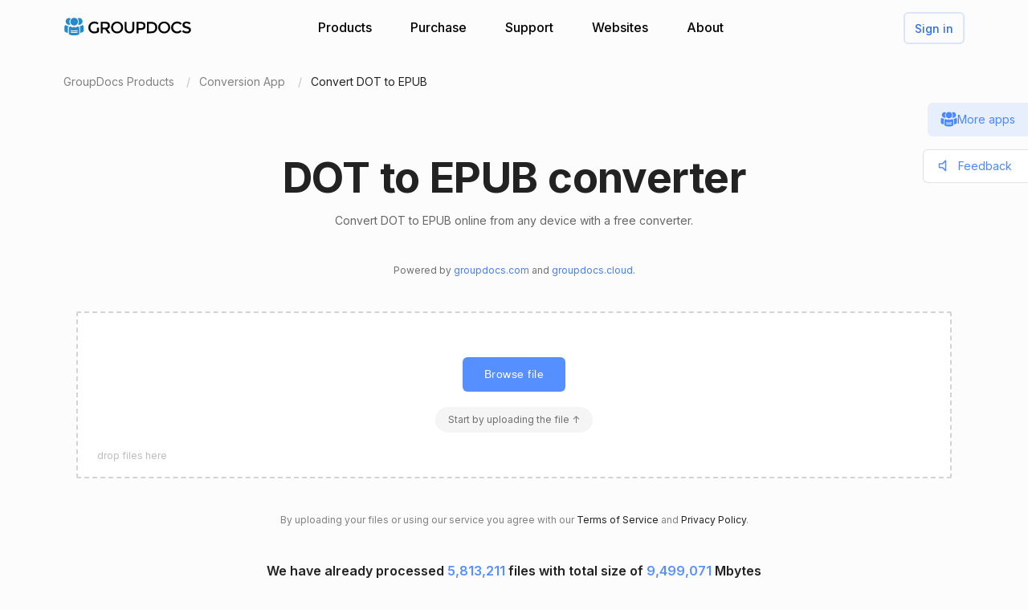

--- FILE ---
content_type: text/html; charset=utf-8
request_url: https://products.groupdocs.app/conversion/dot-to-epub
body_size: 99243
content:




<!DOCTYPE html>
<html lang="en">
<head>
   
    
<meta name="viewport" content="width=device-width, initial-scale=1.0" />
<meta http-equiv="content-type" content="text/html; charset=utf-8" />
<meta http-equiv="X-UA-Compatible" content="IE=edge" />
<meta name="author" content="GroupDocs" />


    


    <title>Online DOT to EPUB converter | Free GroupDocs Apps</title>
        <meta name="description" content="Free online DOT to EPUB converter. Convert DOT to EPUB online for free. Secure and easy to use conversion tool.">
        <meta name="keywords" content="DOT to EPUB, DOT to EPUB converter, convert DOT to EPUB online">
 

    



    <link rel="canonical" href="https://products.groupdocs.app/conversion/dot-to-epub"/>

    



   <link rel="alternate" href="https://products.groupdocs.app/conversion/dot-to-epub" hreflang="x-default" />
   <link rel="alternate" href="https://products.groupdocs.app/conversion/dot-to-epub" hreflang="en" />
   <link rel="alternate" href="https://products.groupdocs.app/ar/conversion/dot-to-epub" hreflang="ar" />
   <link rel="alternate" href="https://products.groupdocs.app/ca/conversion/dot-to-epub" hreflang="ca" />
   <link rel="alternate" href="https://products.groupdocs.app/cs/conversion/dot-to-epub" hreflang="cs" />
   <link rel="alternate" href="https://products.groupdocs.app/da/conversion/dot-to-epub" hreflang="da" />
   <link rel="alternate" href="https://products.groupdocs.app/de/conversion/dot-to-epub" hreflang="de" />
   <link rel="alternate" href="https://products.groupdocs.app/el/conversion/dot-to-epub" hreflang="el" />
   <link rel="alternate" href="https://products.groupdocs.app/es/conversion/dot-to-epub" hreflang="es" />
   <link rel="alternate" href="https://products.groupdocs.app/fr/conversion/dot-to-epub" hreflang="fr" />
   <link rel="alternate" href="https://products.groupdocs.app/he/conversion/dot-to-epub" hreflang="he" />
   <link rel="alternate" href="https://products.groupdocs.app/hi/conversion/dot-to-epub" hreflang="hi" />
   <link rel="alternate" href="https://products.groupdocs.app/id/conversion/dot-to-epub" hreflang="id" />
   <link rel="alternate" href="https://products.groupdocs.app/it/conversion/dot-to-epub" hreflang="it" />
   <link rel="alternate" href="https://products.groupdocs.app/ja/conversion/dot-to-epub" hreflang="ja" />
   <link rel="alternate" href="https://products.groupdocs.app/kk/conversion/dot-to-epub" hreflang="kk" />
   <link rel="alternate" href="https://products.groupdocs.app/ko/conversion/dot-to-epub" hreflang="ko" />
   <link rel="alternate" href="https://products.groupdocs.app/ms/conversion/dot-to-epub" hreflang="ms" />
   <link rel="alternate" href="https://products.groupdocs.app/nl/conversion/dot-to-epub" hreflang="nl" />
   <link rel="alternate" href="https://products.groupdocs.app/pl/conversion/dot-to-epub" hreflang="pl" />
   <link rel="alternate" href="https://products.groupdocs.app/pt/conversion/dot-to-epub" hreflang="pt" />
   <link rel="alternate" href="https://products.groupdocs.app/ro/conversion/dot-to-epub" hreflang="ro" />
   <link rel="alternate" href="https://products.groupdocs.app/ru/conversion/dot-to-epub" hreflang="ru" />
   <link rel="alternate" href="https://products.groupdocs.app/sv/conversion/dot-to-epub" hreflang="sv" />
   <link rel="alternate" href="https://products.groupdocs.app/vi/conversion/dot-to-epub" hreflang="vi" />
   <link rel="alternate" href="https://products.groupdocs.app/th/conversion/dot-to-epub" hreflang="th" />
   <link rel="alternate" href="https://products.groupdocs.app/tr/conversion/dot-to-epub" hreflang="tr" />
   <link rel="alternate" href="https://products.groupdocs.app/uk/conversion/dot-to-epub" hreflang="uk" />
   <link rel="alternate" href="https://products.groupdocs.app/zh/conversion/dot-to-epub" hreflang="zh" />
   <link rel="alternate" href="https://products.groupdocs.app/zh-hant/conversion/dot-to-epub" hreflang="zh-hant" />
   <link rel="alternate" href="https://products.groupdocs.app/hr/conversion/dot-to-epub" hreflang="hr" />
   <link rel="alternate" href="https://products.groupdocs.app/ka/conversion/dot-to-epub" hreflang="ka" />
   <link rel="alternate" href="https://products.groupdocs.app/sk/conversion/dot-to-epub" hreflang="sk" />
   <link rel="alternate" href="https://products.groupdocs.app/hy/conversion/dot-to-epub" hreflang="hy" />
   <link rel="alternate" href="https://products.groupdocs.app/sl/conversion/dot-to-epub" hreflang="sl" />
   <link rel="alternate" href="https://products.groupdocs.app/fi/conversion/dot-to-epub" hreflang="fi" />
   <link rel="alternate" href="https://products.groupdocs.app/ur/conversion/dot-to-epub" hreflang="ur" />
   <link rel="alternate" href="https://products.groupdocs.app/lv/conversion/dot-to-epub" hreflang="lv" />
   <link rel="alternate" href="https://products.groupdocs.app/fa/conversion/dot-to-epub" hreflang="fa" />
   <link rel="alternate" href="https://products.groupdocs.app/lt/conversion/dot-to-epub" hreflang="lt" />
   <link rel="alternate" href="https://products.groupdocs.app/am/conversion/dot-to-epub" hreflang="am" />
   <link rel="alternate" href="https://products.groupdocs.app/et/conversion/dot-to-epub" hreflang="et" />
   <link rel="alternate" href="https://products.groupdocs.app/hu/conversion/dot-to-epub" hreflang="hu" />
   <link rel="alternate" href="https://products.groupdocs.app/bg/conversion/dot-to-epub" hreflang="bg" />


    
<link rel="shortcut icon" href="/favicon.ico">
<link rel="apple-touch-icon" sizes="180x180" href="/img/apple-touch-icon.png">
<link rel="icon" type="image/png" sizes="32x32" href="/img/favicon-32.png">
<link rel="icon" type="image/png" sizes="16x16" href="/img/favicon-16.png">
<meta name="theme-color" content="#ffffff">
<meta name="msapplication-config" content="/browserconfig.xml" />
<link rel="manifest" href="/site.webmanifest">


    
<meta property="og:site_name" content="GroupDocs Apps">
<meta property="og:type" content="article">
<meta property="og:url" content="https://products.groupdocs.app/conversion/dot-to-epub">
<meta property="og:image" content="https://products.groupdocs.app/conversion/_content/groupdocs.apps.ui.controls/img/social.png">
<meta property="og:title" content="Online DOT to EPUB converter | Free GroupDocs Apps">
<meta property="og:description" content="Free online DOT to EPUB converter. Convert DOT to EPUB online for free. Secure and easy to use conversion tool.">


    

<meta name="twitter:card" content="summary_large_image">
<meta name="twitter:site" content="@groupdocsapp">
<meta name="twitter:creator" content="@groupdocsapp">

    <meta name="twitter:title" content="Online DOT to EPUB converter | Free GroupDocs Apps">
    <meta name="twitter:description" content="Free online DOT to EPUB converter. Convert DOT to EPUB online for free. Secure and easy to use conversion tool.">

<meta name="twitter:image" content="https://products.groupdocs.app/conversion/_content/groupdocs.apps.ui.controls/img/social.png">




    

<link rel="preconnect" href="https://fonts.googleapis.com">
<link rel="preconnect" href="https://fonts.gstatic.com" crossorigin>

    <link rel="preload" href="https://fonts.googleapis.com/css2?family=Inter:wght@400;500;600;700&display=block" as="style">
    <link href="https://fonts.googleapis.com/css2?family=Inter:wght@400;500;600;700&display=block" rel="stylesheet">



    
<link rel="preload" href="/conversion/_content/groupdocs.apps.ui.controls/img/icons.svg" as="image" />

    <link rel="stylesheet" href="/conversion/_content/groupdocs.apps.ui.controls/css/groupdocs-apps.min.css?v=8.1.21.0" />








    <link rel="stylesheet" href="/conversion/css-redesign/conversion.css?v=QTWbWvN4dnLIbXSUzXW-LVcUmDE8DG3NuvG_ups5dt8" />

    



</head>


<body>
    <div class="gd-root">

        

<div class="gd-header" onclick="">
    <div class="gd-header__content">

        <div class="gd-header__menu-btn">
            <div id="gd_mobile_menu_btn" class="gd-menu-btn gd-menu-btn--squeeze">
                <span class="gd-menu-btn-box">
                    <span class="gd-menu-btn-inner"></span>
                </span>
            </div>
        </div>


        <div class="gd-header__brand">
            <a href="/"> <img src="/conversion/_content/groupdocs.apps.ui.controls/img/groupdocs.svg?v=8.1.21.0" alt="Groupdocs logo" /> </a>
        </div>

        <div class="gd-header__menu">
            <div class="gd-header__menu-inner">
                <ul class="gd-menu">
                    <li class="gd-menu__item">
                        <a href="/" rel="nofollow">Products</a>

                        <div class="gd-menu__sub gd-menu__sub--wide gd-init-hidden">
                            <ul class="gd-menu__sub-list">
                                <li>
                                    <a href="/total" rel="nofollow"><em>GroupDocs.Total <b>Product Family</b></em></a>
                                </li>
                                <li>
                                    <a href="/viewer" rel="nofollow"><em>GroupDocs.Viewer <b>Product Solution</b></em></a>
                                </li>

                                <li>
                                    <a href="/conversion" rel="nofollow"><em>GroupDocs.Conversion <b>Product Solution</b></em></a>
                                </li>
                                <li>
                                    <a href="/scanner" rel="nofollow"><em>GroupDocs.Scanner <b>Product Solution</b></em></a>
                                </li>
                                <li>
                                    <a href="/signature" rel="nofollow"><em>GroupDocs.Signature <b>Product Solution</b></em></a>
                                </li>
                                <li>
                                    <a href="/metadata" rel="nofollow"><em>GroupDocs.Metadata <b>Product Solution</b></em></a>
                                </li>
                                <li>
                                    <a href="/comparison" rel="nofollow"><em>GroupDocs.Comparison <b>Product Solution</b></em></a>
                                </li>
                                <li>
                                    <a href="/parser" rel="nofollow"><em>GroupDocs.Parser <b>Product Solution</b></em></a>
                                </li>
                                <li>
                                    <a href="/generator" rel="nofollow"><em>GroupDocs.Generator <b>Product Solution</b></em></a>
                                </li>
                                <li>
                                    <a href="/editor" rel="nofollow"><em>GroupDocs.Editor <b>Product Solution</b></em></a>
                                </li>
                                <li>
                                    <a href="/merger" rel="nofollow"><em>GroupDocs.Merger <b>Product Solution</b></em></a>
                                </li>
                                <li>
                                    <a href="/redaction" rel="nofollow"><em>GroupDocs.Redaction <b>Product Solution</b></em></a>
                                </li>
                                <li>
                                    <a href="/splitter" rel="nofollow"><em>GroupDocs.Splitter <b>Product Solution</b></em></a>
                                </li>
                                <li>
                                    <a href="/translation" rel="nofollow"><em>GroupDocs.Translation <b>Product Solution</b></em></a>
                                </li>
                                <li>
                                    <a href="/rewriter" rel="nofollow"><em>GroupDocs.Rewriter <b>Product Solution</b></em></a>
                                </li>
                                <li>
                                    <a href="/unlock" rel="nofollow"><em>GroupDocs.Unlock <b>Product Solution</b></em></a>
                                </li>
                                <li>
                                    <a href="/watermark" rel="nofollow"><em>GroupDocs.Watermark <b>Product Solution</b></em></a>
                                </li>
                                <li>
                                    <a href="/search" rel="nofollow"><em>GroupDocs.Search <b>Product Solution</b></em></a>
                                </li>
                                <li>
                                    <a href="/annotation" rel="nofollow"><em>GroupDocs.Annotation <b>Product Solution</b></em></a>
                                </li>

                                <li>
                                    <a href="/assembly" rel="nofollow"><em>GroupDocs.Assembly <b>Product Solution</b></em></a>
                                </li>
                                <li>
                                    <a href="/compress" rel="nofollow"><em>GroupDocs.Compress <b>Product Solution</b></em></a>
                                </li>

                            </ul>

                            <a class="gd-menu-promo" href="https://products.groupdocs.com/?utm_source=api-promo-menu" onclick="gaAppEvent('menu_api_promo_click')" rel="nofollow" target="_blank">
                            <div class="gd-menu-promo__content">
                            <i></i>
                                    <b>APIs avaliable</b>
                                    <span>—  Add document processing into your applications </span>
                            </div>
                            </a> 
                        </div>
                       

                        

                    </li>

                    <li class="gd-menu__item">
                            <a id="gd_menu_purchase" href="/pricing?utm_campaign=conversion" onclick="gaAppEvent('menu_purchase_click')" rel="nofollow">Purchase</a>
                            <div class="gd-menu__sub gd-init-hidden">
                                <ul class="gd-menu__sub-list">
                                    <li><a id="gd_menu_buy" href="/pricing?utm_campaign=conversion" onclick="gaAppEvent('menu_buy_click')" rel="nofollow">Buy Now</a> </li>
                                    <li><a id="gd_menu_pricing" href="/pricing?utm_campaign=conversion" onclick="gaAppEvent('menu_pricing_click')" rel="nofollow">Pricing Information</a></li>
                                    <li><a href="https://purchase.groupdocs.app/policies/" rel="nofollow" onclick="gaAppEvent('menu_policies_click')">Policies</a></li>
                                    <li><a href="https://purchase.groupdocs.app/faqs/" rel="nofollow" onclick="gaAppEvent('menu_faq_click')">Faq</a></li>
                                </ul>
                            </div>
                           
                    </li>
                    <li class="gd-menu__item">
                        <a href="https://forum.groupdocs.app" rel="nofollow">Support</a>
                        <div class="gd-menu__sub gd-init-hidden">
                        <ul class="gd-menu__sub-list">
                            <li><a href="https://source.groupdocs.app" rel="nofollow">Source Code</a> </li>
                            <li><a href="https://forum.groupdocs.app" rel="nofollow">Free Support</a></li>
                            <li><a href="https://downloads.groupdocs.app" rel="nofollow">Free Download</a></li>
                            <li><a href="https://groupdocs-free-consulting.github.io" rel="nofollow">Free Consulting</a> </li>
                            <li><a href="https://blog.groupdocs.app" rel="nofollow">Blog</a></li>
                            <li><a href="https://status.groupdocs.app" rel="nofollow">Status</a></li>
                    
                        </ul>

                        </div>
                    </li>
                    <li class="gd-menu__item">
                        <a href="https://websites.groupdocs.app" rel="nofollow">Websites</a>
                        <div class="gd-menu__sub gd-init-hidden">
                        <ul class="gd-menu__sub-list">
                            <li><a href="https://websites.groupdocs.app/aspose/com" rel="nofollow">aspose.com</a></li>
                            <li><a href="https://websites.groupdocs.app/aspose/cloud" rel="nofollow">aspose.cloud</a></li>
                            <li><a href="https://websites.groupdocs.app/aspose/app" rel="nofollow">aspose.app</a></li>
                            <li><a href="https://websites.groupdocs.app/aspose/org" rel="nofollow">aspose.org</a></li>
                            <li><a href="https://websites.groupdocs.app/aspose/dev" rel="nofollow">aspose.dev</a></li>
                            <li><a href="https://websites.groupdocs.app/aspose/ai" rel="nofollow">aspose.ai</a></li>
                            <li><a href="https://websites.groupdocs.app/groupdocs/com" rel="nofollow">groupdocs.com</a></li>
                            <li><a href="https://websites.groupdocs.app/groupdocs/cloud" rel="nofollow">groupdocs.cloud</a></li>
                            <li><a href="https://websites.groupdocs.app/groupdocs/app" rel="nofollow">groupdocs.app</a></li>
                            <li><a href="https://websites.groupdocs.app/conholdate/com" rel="nofollow">conholdate.com</a></li>
                            <li><a href="https://websites.groupdocs.app/conholdate/cloud" rel="nofollow">conholdate.cloud</a></li>
                            <li><a href="https://websites.groupdocs.app/conholdate/app" rel="nofollow">conholdate.app</a></li>

                        </ul>
                        </div>
                    </li>
                    <li class="gd-menu__item">
                        <a href="https://about.groupdocs.app" rel="nofollow">About</a>
                        <div class="gd-menu__sub gd-init-hidden">
                        <ul class="gd-menu__sub-list ">
                            <li><a href="https://about.groupdocs.app" rel="nofollow">About Us</a></li>
                            <li><a href="https://about.groupdocs.app/contact" rel="nofollow">Contact</a></li>
                            <li><a href="https://about.groupdocs.app/legal" rel="nofollow">Legal</a></li>
                            <li><a href="https://about.groupdocs.app/events" rel="nofollow">Events</a></li>
                            <li><a href="https://about.groupdocs.app/acquisition" rel="nofollow">Acquisition</a></li>
                            </ul>
                        </div>
                        </li>

                </ul>
            </div>
        </div>
        <div class="gd-header__buttons">
       
          <div id="gd_account_login" class="hidden  gd-animation-fadein">
                <a class="gd-acount-login__btn" href="javascript:;" onclick="gdAuth.login()">Sign in</a>
            </div>

            <div id="gd_account_auth" class="gd-account hidden" onclick="">
                <svg class="gd-account__icon"><use xlink:href="/conversion/_content/groupdocs.apps.ui.controls/img/account-icons.svg?v=8.1.21.0#person"></use></svg>
                <div id="gd_account_name" class="gd-account__name ">User</div>

                <div class="gd-account-menu gd-init-hidden">
                    <ul>
                            <li id="gd_account_premium" class="gd-account-menu__icon gd-account-menu__icon--premium hidden"><a id="gd_user_menu_pricing" href="/pricing?utm_campaign=conversion" onclick="gaAppEvent('user_menu_upgrade_premium_click')" target="_blank" rel="nofollow">Upgrade to Premium</a> </li>
                            <li id="gd_account_dashboard" class="gd-account-menu__icon gd-account-menu__icon--premium hidden"><a id="gd_user_menu_dashboard" href="https://products.groupdocs.app/dashboard" onclick="gaAppEvent('user_menu_dashboard_click')" target="_blank" rel="nofollow">Dashboard</a> </li>
                            <li id="gd_account_forum" class="gd-account-menu__icon gd-account-menu__icon--forum hidden"><a id="gd_user_menu_forum" href="https://forum.groupdocs.app/" onclick="gaAppEvent('user_menu_forum_click')" target="_blank" rel="nofollow">Support forum</a> </li>
                            <li><a class="js-select-lang" href="javascript:;">Select language</a>

                                <span class="gd-account-menu__lang">en</span>
                            </li>

                            <li class="gd-account-menu__separator"></li>
                        <li class="gd-account-menu__icon gd-account-menu__icon--logout"><a href="javascript:;" onclick="gdAuth.logout()">Sign out</a> </li>
                    </ul>
                </div>
            </div>
            
                    

        </div>
    </div>

    <div id="gd_mobile_menu" class="gd-mobile-menu">

        <ul class="gd-mobile-menu__list">
            <li><a href="/" rel="nofollow">Products</a></li>
                <li><a id="gd_mobile_menu_pricing" href="/pricing?utm_campaign=conversion" rel="nofollow">Purchase</a></li>
            <li><a href="https://forum.groupdocs.app" rel="nofollow">Free Support</a></li>
            <li><a href="https://downloads.groupdocs.app" rel="nofollow">Free Download</a></li>
            <li><a href="https://websites.groupdocs.app" rel="nofollow">Websites</a></li>
            <li><a href="https://about.groupdocs.app" rel="nofollow">About</a></li>
        </ul>

    </div>


</div>


        
        






<script type="application/ld+json"> { "@context": "https://schema.org", "@graph": [ { "@type": "BreadcrumbList", "name": "breadcrumbList", "itemListElement": [ { "@type": "ListItem", "position": 1, "item": { "@id": "https://products.groupdocs.app/", "name": "GroupDocs Free Web Apps" } }, { "@type": "ListItem", "position": 2, "item": { "@id": "https://products.groupdocs.app/conversion/family", "name": "Online DOT to EPUB converter | Free GroupDocs Apps" } }, { "@type": "ListItem", "position": 3, "item": { "@id": "https://products.groupdocs.app/conversion/dot-to-epub", "name": "DOT to EPUB" } } ] }, { "@type": "SoftwareApplication", "applicationCategory": [ "WebApplication", "BusinessApplication", "BrowserApplication" ], "operatingSystem": [ "Windows, iOS, Linux, Android" ], "softwareVersion": "23.11", "softwareHelp": "https://docs.groupdocs.com/conversion/net/", "softwareRequirements": "https://docs.groupdocs.com/conversion/net/system-requirements/", "offers": { "@type": "Offer", "price": 0, "priceCurrency": "USD" }, "datePublished": "2025-12-03", "isFamilyFriendly": true, "isAccessibleForFree": true, "creator": { "@id": "https://about.aspose.com/" }, "inLanguage": { "@type": "Language", "name": "English", "alternateName": "en" }, "aggregateRating": { "@type": "AggregateRating", "reviewCount": "46386", "ratingCount": "227886", "bestRating": "5", "ratingValue": "4.7", "worstRating": "1", "@id": "https://products.groupdocs.app/conversion#aggregateratingapp" }, "name": "Free online DOT to EPUB converter", "description": "Free online DOT to EPUB converter. Convert DOT to EPUB online for free. Secure and easy to use conversion tool.", "url": "https://products.groupdocs.app/conversion/dot-to-epub", "sameAs": [ "https://en.wikipedia.org/wiki/Conversion" ], "@id": "https://products.groupdocs.app/conversion/dot-to-epub#app" }, { "@type": "HowTo", "estimatedCost": { "@type": "MonetaryAmount", "currency": "USD", "value": "0" }, "totalTime": "PT1M", "tool": { "@type": "HowToTool", "name": "A Web browser" }, "supply": [ { "@type": "HowToSupply", "name": "HowToProductDescFormat" } ], "step": [  { "@type": "HowToStep", "position": "1", "text": "Click inside the file drop area to upload DOT file or drag \u0026 drop DOT file.", "isFamilyFriendly": true, "isAccessibleForFree": true, "creator": { "@id": "https://about.aspose.com/" }, "name": "Upload your file", "image": { "@type": "ImageObject", "url": "https://products.groupdocs.app/conversion/img-redesign/howto/step_1.png", "height": "550", "width": "1100" }, "url": "https://products.groupdocs.app/conversion/dot-to-epub#howto" } , { "@type": "HowToStep", "position": "2", "text": "Click on Convert button. Your DOT files will be uploaded and converted to EPUB result format.", "isFamilyFriendly": true, "isAccessibleForFree": true, "creator": { "@id": "https://about.aspose.com/" }, "name": "Select document format and convert", "image": { "@type": "ImageObject", "url": "https://products.groupdocs.app/conversion/img-redesign/howto/step_2.png", "height": "550", "width": "1100" }, "url": "https://products.groupdocs.app/conversion/dot-to-epub#howto" } , { "@type": "HowToStep", "position": "3", "text": "Download link of result files will be available instantly after conversion.", "isFamilyFriendly": true, "isAccessibleForFree": true, "creator": { "@id": "https://about.aspose.com/" }, "name": "Download result files", "image": { "@type": "ImageObject", "url": "https://products.groupdocs.app/conversion/img-redesign/howto/step_3.png", "height": "550", "width": "1100" }, "url": "https://products.groupdocs.app/conversion/dot-to-epub#howto" } , { "@type": "HowToStep", "position": "4", "text": "You can also send a link to the EPUB file to your email address.", "isFamilyFriendly": true, "isAccessibleForFree": true, "creator": { "@id": "https://about.aspose.com/" }, "name": "Send result files to email", "image": { "@type": "ImageObject", "url": "https://products.groupdocs.app/conversion/img-redesign/howto/step_4.png", "height": "550", "width": "1100" }, "url": "https://products.groupdocs.app/conversion/dot-to-epub#howto" }  ], "isFamilyFriendly": true, "isAccessibleForFree": true, "creator": { "@id": "https://about.aspose.com/" }, "name": "How to convert DOT to EPUB", "description": "Free online DOT to EPUB converter. Convert DOT to EPUB online for free. Secure and easy to use conversion tool.", "url": "https://products.groupdocs.app/conversion/dot-to-epub#howto" }, { "@id": "https://about.aspose.com/", "@type": "Organization", "name": "Aspose Pty Ltd", "alternateName": "Aspose Pty Ltd", "legalName": "Aspose Pty Ltd", "logo": { "@type": "ImageObject", "url": "https://cms.admin.containerize.com/templates/aspose/apple-touch-icon.png", "height": "180", "width": "180" }, "image": { "@type": "ImageObject", "url": "https://cms.admin.containerize.com/templates/aspose/apple-touch-icon.png", "height": "180", "width": "180" }, "url": "https://www.aspose.com/", "address": { "@type": "PostalAddress", "addressLocality": "Lane Cove, NSW", "postalCode": "2066, Australia", "streetAddress": "Suite 163, 79 Longueville Road, Lane Cove" }, "email": "mailto:sales@groupdocs.com", "telephone": "+19033061676", "sameAs": [ "https://www.facebook.com/groupdocs", "https://twitter.com/groupdocs", "https://www.youtube.com/channel/UCSRRI9t9ooReVo82e1d1a0g", "https://www.linkedin.com/company/groupdocsapp/" ], "contactPoint": [ { "@type": "ContactPoint", "telephone": "+19033061676", "contactType": [ "customer service", "technical support", "billing support", "bill payment", "credit card support" ], "contactOption": "http://schema.org/TollFree", "areaServed": [ "USA" ], "availableLanguage": [ "English" ] }, { "@type": "ContactPoint", "telephone": "+441416288900", "contactType": [ "customer service", "technical support", "billing support", "bill payment", "credit card support" ], "contactOption": "http://schema.org/TollFree", "areaServed": [ "Europe" ], "availableLanguage": [ "English" ] }, { "@type": "ContactPoint", "telephone": "+61280066987", "contactType": [ "customer service", "technical support", "billing support", "bill payment", "credit card support" ], "contactOption": "http://schema.org/TollFree", "areaServed": [ "Australia" ], "availableLanguage": [ "English" ] } ], "award": [ "Top 5 Best Selling Publisher Award 2012" ] }  , { "@context": "https://schema.org", "@type": "VideoObject", "name": "Conversion Video Tutorial", "description": "File conversion - convert files to most major file formats for free, no registration required. Secure and easy to use file conversion! Convert to PDF, PSD, JPG, GIF, SVG and others", "thumbnailUrl": ["https://img.youtube.com/vi/HGi6g_4XTTg/1.jpg"], "uploadDate": "2022-02-16", "duration": "PT1M12S", "contentUrl": "https://www.youtube.com/watch?v=HGi6g_4XTTg", "hasPart": [ { "@type":"Clip", "name": "Introduction", "startOffset": "0", "endOffset": "10", "url": "https://www.youtube.com/watch?v=HGi6g_4XTTg&t=0" }, { "@type":"Clip", "name": "How to upload files for conversion", "startOffset": "10", "endOffset": "26", "url": "https://www.youtube.com/watch?v=HGi6g_4XTTg&t=10" }, { "@type": "Clip", "name": "Select a desired format to convert to", "startOffset": "26", "endOffset": "35", "url": "https://www.youtube.com/watch?v=HGi6g_4XTTg&t=26" }, { "@type": "Clip", "name": "Download and review the converted result", "startOffset": "35", "endOffset": "46", "url": "https://www.youtube.com/watch?v=HGi6g_4XTTg&t=35" }, { "@type": "Clip", "name": "Use email to receive converted results", "startOffset": "46", "endOffset": "72", "url": "https://www.youtube.com/watch?v=HGi6g_4XTTg&t=46" } ] } ] } </script> 


<div class="gd-container">

<ol class="gd-breadcrumbs" onclick=""  itemscope="" itemtype="https://schema.org/BreadcrumbList">
    <li itemprop="itemListElement" itemscope="" itemtype="https://schema.org/ListItem">
        <a rel="nofollow noopener" onclick='gaEvNav("BCL to products.groupdocs.app");' href="/" itemprop="item">
            <span itemprop="name">GroupDocs Products</span>
        </a>
        <meta itemprop="position" content="1">
    </li>
    <li itemprop="itemListElement" itemscope="" itemtype="https://schema.org/ListItem">
        <a rel="nofollow noopener" onclick='gaEvNav("BCL to family");' href="https://products.groupdocs.app/conversion/family" itemprop="item">
            <span itemprop="name">Conversion App</span>
        </a>
        <meta itemprop="position" content="2">
    </li>
    <li itemprop="itemListElement" itemscope="" itemtype="https://schema.org/ListItem">
        <span itemprop="name">Convert DOT to EPUB</span>
        <meta itemprop="position" content="3">
    </li>
</ol>
</div>








<div class="gd-container">
    


<div class="gd-page-header " onclick="">

    <h1>DOT to EPUB converter</h1>
    <h2>Convert DOT to EPUB online from any device with a free converter.</h2>

      <p class="gd-page-header__powered">Powered by <a href="https://www.groupdocs.com" target="_blank" rel="noopener">groupdocs.com</a> and <a href="https://www.groupdocs.cloud" target="_blank" rel="noopener">groupdocs.cloud</a>.</p>

</div>



    <div class="gd-app-form">
        

<div id="alertMessage" class="gd-alert alert-danger hidden">
    <label></label>
    <button type="button" class="gd-alert__btn" data-dismiss="alert" aria-label="Close">
        <svg><use xlink:href="/conversion/_content/groupdocs.apps.ui.controls/img/icons.svg?v=8.1.21.0#close"></use></svg>
    </button>
</div>

        


<div class="gd-upload " id="divMainForm">
    <form  id="UploadFile" name="files" method="POST" enctype="multipart/form-data" asp-antiforgery="false">
        <div class="gd-upload__box" id="filedrop-202512030227130809" data-nosnippet="">
           
            <button id="UploadBtn" class="gd-upload__btn">Browse file</button>




<div id="gd_premium_label" class="gd-premium-label gd-premium-label-flashing">

        <span id="gd_premium_label_guest" class="gd-premium-label--guest hidden">
Start by uploading the file ↑        </span>

    <span id="gd_premium_label_user" class="gd-premium-label--user hidden"><i>3</i> files per day. Get more with <a href='/pricing?utm_campaign=conversion' target='_blank'>Premium</a></span>

    <span id="gd_premium_label_customer" class="gd-premium-label--customer hidden">
You are on <a href='https://products.groupdocs.app/dashboard'>Premium</a>    </span>

</div>


            <div id="UploadProgress" class="gd-upload__tip gd-upload__tip--progress hidden"></div>
            <input type="file"
                   onclick="gaEventFileUpload()"
                   class="js-fileinput gd-upload__fileinput"
                   id="UploadFileInput-202512030227130809"
                   name="UploadFileInput-202512030227130809"
                   accept=".dot"
                   >

                <div class="gd-upload__drop-tip">drop files here</div>

                  
        </div>
       
    </form>





<p id="UploadLegal" class="gd-upload__legal">
By uploading your files or using our service you agree with our <a href="https://about.groupdocs.app/legal/tos" target="_blank" rel="noopener nofollow">Terms of Service</a> and <a href="https://about.groupdocs.app/legal/privacy-policy" target="_blank" rel="noopener nofollow">Privacy Policy</a>.
</p>


   




    <div class="gd-upload__stat" data-nosnippet>
        We have already processed <i id='productMetricFiles'>5,813,211</i> files with total size of <i id='productMetricSize'>9,499,071</i> Mbytes
    </div>

</div>

  

        <div id="convertForm" class="convert-form hidden gd-animation-slidein">
            <div class="convert-form__file-box">
                <div class="convert-form__file">
                    <div class="convert-form__file-img"></div>
                    <div class="convert-form__file-name">
                        <span id="convertFileName"></span>
                    </div>
                </div>
            </div>
            <div class="convert-form__row"  >
                <label class="convert-form__label">Save as</label>
        
                <select class="convert-form__select" id="convertFormat" >
                   
                           
                </select>
        
            </div>

            <div id="convertPasswordRow"  class="convert-form__row hidden">
                <label class="convert-form__label">Password</label>
                <input id="convertPassword"  type="password" name="password" class="convert-form__field" />
            </div>

            <div class="convert-form__btn-box">
                <button id="convertBtn" type="button" class="convert-form__btn" onclick="convert();">Convert Now</button>
            </div>

            <div class="convert-form__footer-links">
                <a class="convert-form__link convert-form__link--repeat" href="/conversion/dot-to-epub" onclick="gaAppEvent('settings_start_over_click');"> Convert another file</a>
            </div>

        </div>

       


        <div id="convertResult" class="convert-result-box hidden gd-animation-slidein">

            <div class="convert-result">
                <div >
                    <h3 class="convert-result__header">Your file has been converted successfully</h3>
                    <div class="convert-result__btn-box">
                        <a class="convert-result__btn" id="convertDownload" href="" target="_blank" rel="nofollow" onclick="gaAppEvent('result_download_click');">
                            Download result
                         
                        </a>
                    </div>
                </div>
                <div class="hidden">
                    <h3 class="convert-result__header">Conversion that you requested produced empty result</h3>
                </div>
                <div class="convert-result__footer-links">
                    <a class="convert-result__link convert-result__link--repeat" href="/conversion/dot-to-epub" onclick="gaAppEvent('result_start_over_click');">Convert another file</a>

                        <a class="gd-result__feedback-link" href='javascript:;' onclick="gdFbk.open();gaAppEvent('result_feedback_click');">Leave feedback</a>
                </div>
            </div>


            <div class="convert-email">
                <h3 class="convert-email__header"> Send the download link to</h3>
                <div class="convert-email-form">
                    <input class="convert-email-form__email" type="email" id="emailTo" name="emailTo" placeholder="email@domain.com"  />
                    <button id="convertSendEmail" class="convert-email-form__btn" onclick="sendMail();"></button>
                </div>
            </div>

        </div>


    </div>



</div>

<script>
    var ConversionAppOptions = {
        uploadUrl: 'https://api.groupdocs.app/conversion/upload',
        formatsUrl: 'https://api.groupdocs.app/conversion/formats',
        infoUrl: 'https://api.groupdocs.app/conversion/info',
        convertUrl: 'https://api.groupdocs.app/conversion/convert',
        statusUrl: 'https://api.groupdocs.app/conversion/status',
        downloadUrl: 'https://api.groupdocs.app/conversion/download',
        sendMailUrl: 'https://api.groupdocs.app/conversion/sendmail',
        limits: {"developmentMode":false,"skipAuthenticationCheck":false,"useInMemoryStorage":false,"applicationName":"conversion","defaultSubscriptionName":"Free","purchaseUrl":"/pricing?utm_campaign=conversion","billingDashboardUrl":"https://products.groupdocs.app/dashboard","features":{"conversion_requests":{"limit":{"free":3,"premium":1000},"expiresIn":{"free":"24.00:00:00","premium":"24.00:00:00"}},"upload_size_limit_kb":{"limit":{"free":1024000,"premium":1024000},"expiresIn":{}}}},
        allowedExtensions: ["dot"],
        targetFormat: 'epub',
        randomId: '202512030227130809',
        taskStatusIntervalMilliseconds: 1000,
        waitEventTimeMilliseconds: 10000,
        maxFileSizeKb: 102400,
        maxVideoFileSizeKb: 102400,
        Messages: {
            ConversionError: "Conversion error occurred",
            EmailError: "Error when sending email",
            EmailSuccess: "Email sent. Please check your mail to download the file.",
            EmailRequiredError: "Please enter a correct email address",
            PasswordRequiredError: "Please fill in the password field",
            Processing: "PROCESSING",
            SelectFileError: "Please select a file to convert",
            FileTypeError: "Wrong file type",
            UploadError: "Failed to upload file",
            UploadMaxFileSize: 'Maximum file size exceeded',
            Limits: {
                upload_size_limit_kb: "Limit reached: {0} KB file size",
                conversion_requests: "Limit reached: {0} conversions per day"
            }
        }
      
    };
</script>








<div class="gd-container-ext gd-container--no-padding">
    





<div id="gd_ad_content" class="gd-ad-in-content">
    <ins class="adsbygoogle"
         style="display:block"
         data-ad-client="ca-pub-5946266927584579"
         data-ad-slot="9049075882"
         data-ad-format="auto"
         data-full-width-responsive="true"></ins>
    <script>
        (adsbygoogle = window.adsbygoogle || []).push({});
    </script>

    
</div>

    



 <div class="gd-about">
        <div class="gd-about__text">
            <h3 class="gd-about__header">About Conversion app</h3>
            
            <p>Convert DOT to EPUB files online with our free document converter app. No matter your platform — Windows 10, Mac, Android or iPhone — you can convert DOT files without losing formatting.</p> <p>DOCX, PDF, ODT  formats are essential for creating, editing, and sharing digital documents. DOCX is the standard format for Microsoft Word, widely used for editable text documents. PDF is ideal for preserving layout and sharing documents across devices. ODT is the open-source alternative used by LibreOffice and OpenOffice.</p> <p>To change DOT to EPUB, simply upload your DOT document, choose a target format, and click Convert. Once done, your file will be ready to download instantly. No registration required.</p>

            <a id="gd_video_btn" class="gd-about__video"  href="javascript:;" >Check our video</a>

        </div>
        <div class="gd-about__picture  js-lazy-img" style="background-image: url(/conversion/img-redesign/about-init-bg.webp)" data-lazy-img="/conversion/img-redesign/about-bg.webp">
        </div>

</div>

</div>


    

<div class=" gd-container-ext">
    



<div class="gd-file-formats gd-file-formats--multi">
    <div class="gd-file-format gd-file-format--multi">
        <div class="gd-file-format__icon">
            <span class="gd-file-format__icon-name ">DOT </span>
        </div>
        
        <h3 class="gd-text-header gd-file-format__name">Microsoft Word Document Template </h3>
        <p class="gd-file-format__descr"> A DOT file is a template format used in Microsoft Word to create standardized documents with predefined layouts, styles, and formatting. It is primarily supported by Microsoft Word and other word processing tools like LibreOffice Writer, WPS Office, and Google Docs (via conversion). The format stores text, images, styles, macros, and placeholders, enabling users to generate consistent documents efficiently while supporting advanced features like automation and custom templates.</p>

    </div>
    <div class="gd-file-format gd-file-format--multi">
        <div class="gd-file-format__icon">
            <span class="gd-file-format__icon-name ">EPUB </span>
        </div>
        
        <h3 class="gd-text-header gd-file-format__name">Digital E-Book File Format </h3>
        <p class="gd-file-format__descr"> EPUB (Open eBook File) is a widely used open-standard file format for digital books and publications, designed to be flexible and accessible across various devices. It is supported by most e-readers, such as Kindle, Apple Books, and Adobe Digital Editions, as well as software tools like Calibre for creating and managing EPUB files. The format is based on HTML, CSS, and XML, allowing for reflowable content, embedded fonts, multimedia support, and advanced features like annotations, bookmarks, and accessibility options for visually impaired readers.</p>

    </div>
</div>

</div>



<div class="gd-container gd-section">
    


<div class="gd-api-promo-ex">
       
    <a class="gd-api-promo-link" rel="nofollow" target="_blank" href="https://products.groupdocs.com/conversion/?utm_source=api-promo" onclick="gaAppEvent('api_promo_ex_clicked')">
    <div class="gd-api-promo-ex__content">
        <h3>Add the conversion API to your app</h3>
        <ul><li>Convert <b>over 200 file formats</b> — including PDF, Word, Excel, HTML, images, and many more</li><li>Load files from disk, URLs, FTP servers, or cloud storage (such as Amazon S3 or Azure)</li><li>Customize output settings — rotate and reorder pages, add comments, or apply watermarks</li></ul>
        
    </div>

    </a>

    <ul class="gd-api-promo-ex__links">
        <li>
                <a href="https://products.groupdocs.com/conversion/net/?utm_source=api-promo" rel="nofollow" target="_blank" onclick="gaAppEvent('api_promo_ex_platform_clicked')"  class="gd-api-promo-ex__link gd-api-promo-ex__link--blue">.NET </a>
        </li>
        <li>
                <a href="https://products.groupdocs.com/conversion/java/?utm_source=api-promo" rel="nofollow" target="_blank" onclick="gaAppEvent('api_promo_ex_platform_clicked')"  class="gd-api-promo-ex__link gd-api-promo-ex__link--red">Java </a>
        </li>
        <li>
                <a href="https://products.groupdocs.com/conversion/nodejs-java/?utm_source=api-promo" rel="nofollow" target="_blank" onclick="gaAppEvent('api_promo_ex_platform_clicked')"  class="gd-api-promo-ex__link gd-api-promo-ex__link--green">Node.js </a>
        </li>
        <li>
                <a href="https://products.groupdocs.com/conversion/python-net/?utm_source=api-promo" rel="nofollow" target="_blank" onclick="gaAppEvent('api_promo_ex_platform_clicked')"  class="gd-api-promo-ex__link gd-api-promo-ex__link--yellow">Python </a>
        </li>
        <li>
                <a href="https://products.groupdocs.cloud/conversion/curl/?utm_source=api-promo" rel="nofollow" target="_blank" onclick="gaAppEvent('api_promo_ex_platform_clicked')"  class="gd-api-promo-ex__link gd-api-promo-ex__link--gray">Cloud </a>
        </li>
    </ul>

</div>


</div>







<a name="howto"></a>
<div class="gd-container gd-section">

    <div class="gd-text-subheader">How it works</div>
    <h3 class="gd-text-header">How to convert DOT to EPUB</h3>

    
<div class="gd-steps">

        <div class="gd-step">
            <div class="gd-step__icon">
                <svg><use xlink:href="/conversion/img-redesign/conversion-icons.svg#step_1"></use></svg>
            </div>
            <div class="gd-step__number">Step 1</div>
            <div class="gd-step__title">Click inside the file drop area to upload DOT file or drag & drop DOT file.</div>
        </div>
        <div class="gd-step">
            <div class="gd-step__icon">
                <svg><use xlink:href="/conversion/img-redesign/conversion-icons.svg#step_2"></use></svg>
            </div>
            <div class="gd-step__number">Step 2</div>
            <div class="gd-step__title">Click on Convert button. Your DOT files will be uploaded and converted to EPUB result format.</div>
        </div>
        <div class="gd-step">
            <div class="gd-step__icon">
                <svg><use xlink:href="/conversion/img-redesign/conversion-icons.svg#step_3"></use></svg>
            </div>
            <div class="gd-step__number">Step 3</div>
            <div class="gd-step__title">Download link of result files will be available instantly after conversion.</div>
        </div>
        <div class="gd-step">
            <div class="gd-step__icon">
                <svg><use xlink:href="/conversion/img-redesign/conversion-icons.svg#step_4"></use></svg>
            </div>
            <div class="gd-step__number">Step 4</div>
            <div class="gd-step__title">You can also send a link to the EPUB file to your email address.</div>
        </div>

</div>


</div>






<a name="faq"></a>
<div class="gd-container gd-section">

    <div class="gd-text-subheader">FAQ</div>
    <h3 class="gd-text-header">Questions &amp; Answers</h3>

    


 <ul class="gd-faq__list" itemscope="" itemtype="https://schema.org/FAQPage">

            <li class="js-gd-faq gd-faq__list-item " itemscope="" itemprop="mainEntity" itemtype="https://schema.org/Question">
                <div class="gd-faq__question">
                    <span itemprop="name">
                     How do I retrieve my converted DOT file?
                    </span>
                    <i class="gd-faq__icon"></i>
                </div>
           
               <div class="gd-faq__answer" itemscope="" itemprop="acceptedAnswer" itemtype="https://schema.org/Answer">
                    <span itemprop="text">
                        At the end of the conversion, you’ll get a direct download link. You can either download the file immediately or email the link to yourself for convenience.
                    </span>
                </div>
            </li>
            <li class="js-gd-faq gd-faq__list-item " itemscope="" itemprop="mainEntity" itemtype="https://schema.org/Question">
                <div class="gd-faq__question">
                    <span itemprop="name">
                     How long should I wait for my DOT to be converted?
                    </span>
                    <i class="gd-faq__icon"></i>
                </div>
           
               <div class="gd-faq__answer" itemscope="" itemprop="acceptedAnswer" itemtype="https://schema.org/Answer">
                    <span itemprop="text">
                        The process is usually very fast. For standard-sized DOT, conversion typically takes only a few seconds.
                    </span>
                </div>
            </li>
            <li class="js-gd-faq gd-faq__list-item " itemscope="" itemprop="mainEntity" itemtype="https://schema.org/Question">
                <div class="gd-faq__question">
                    <span itemprop="name">
                     Why is my DOT file taking longer to convert?
                    </span>
                    <i class="gd-faq__icon"></i>
                </div>
           
               <div class="gd-faq__answer" itemscope="" itemprop="acceptedAnswer" itemtype="https://schema.org/Answer">
                    <span itemprop="text">
                        File conversion speed depends on factors like file size, format complexity, and the required re-encoding and compression, all of which can contribute to longer processing times.
                    </span>
                </div>
            </li>
            <li class="js-gd-faq gd-faq__list-item " itemscope="" itemprop="mainEntity" itemtype="https://schema.org/Question">
                <div class="gd-faq__question">
                    <span itemprop="name">
                     Is this DOT to EPUB converter compatible with all operating systems?
                    </span>
                    <i class="gd-faq__icon"></i>
                </div>
           
               <div class="gd-faq__answer" itemscope="" itemprop="acceptedAnswer" itemtype="https://schema.org/Answer">
                    <span itemprop="text">
                        Yes! Our converter works online on any OS, including Linux, Mac, and Android. As long as you have a web browser, you can convert DOT without downloading any software.
                    </span>
                </div>
            </li>
            <li class="js-gd-faq gd-faq__list-item " itemscope="" itemprop="mainEntity" itemtype="https://schema.org/Question">
                <div class="gd-faq__question">
                    <span itemprop="name">
                     Is it safe to use this tool for DOT to EPUB conversion?
                    </span>
                    <i class="gd-faq__icon"></i>
                </div>
           
               <div class="gd-faq__answer" itemscope="" itemprop="acceptedAnswer" itemtype="https://schema.org/Answer">
                    <span itemprop="text">
                        Definitely! Your files remain private and secure. The download link is provided instantly after conversion, and all uploaded files are deleted automatically after 24 hours to ensure your data stays protected.
                    </span>
                </div>
            </li>

 </ul>



</div>




    



<div class="gd-container gd-section">
    <h3 class="gd-text-header">Other Supported Conversions</h3>
    <p class="gd-text-header-descr">You can also convert DOT into many other file formats. Please see the complete list below.</p>
    

<ul class="gd-links-list gd-links-list--col-4">

    <li>
        <a class="gd-links-list__link" href="/conversion/dot-to-xls" onclick="gtagGoToOtherConversionFileFormat()">
            DOT TO XLS
        </a>
        <div class="gd-links-list__descr">Microsoft Excel Binary File Format</div>

    </li>
    <li>
        <a class="gd-links-list__link" href="/conversion/dot-to-xlsx" onclick="gtagGoToOtherConversionFileFormat()">
            DOT TO XLSX
        </a>
        <div class="gd-links-list__descr">Microsoft Excel Open XML Spreadsheet</div>

    </li>
    <li>
        <a class="gd-links-list__link" href="/conversion/dot-to-ods" onclick="gtagGoToOtherConversionFileFormat()">
            DOT TO ODS
        </a>
        <div class="gd-links-list__descr">Open Document Spreadsheet</div>

    </li>
    <li>
        <a class="gd-links-list__link" href="/conversion/dot-to-xlt" onclick="gtagGoToOtherConversionFileFormat()">
            DOT TO XLT
        </a>
        <div class="gd-links-list__descr">Microsoft Excel Template</div>

    </li>
    <li>
        <a class="gd-links-list__link" href="/conversion/dot-to-tsv" onclick="gtagGoToOtherConversionFileFormat()">
            DOT TO TSV
        </a>
        <div class="gd-links-list__descr">Tab Separated Values File</div>

    </li>
    <li>
        <a class="gd-links-list__link" href="/conversion/dot-to-xlam" onclick="gtagGoToOtherConversionFileFormat()">
            DOT TO XLAM
        </a>
        <div class="gd-links-list__descr">Microsoft Excel Macro-Enabled Add-In</div>

    </li>
    <li>
        <a class="gd-links-list__link" href="/conversion/dot-to-csv" onclick="gtagGoToOtherConversionFileFormat()">
            DOT TO CSV
        </a>
        <div class="gd-links-list__descr">Comma Separated Values File</div>

    </li>
    <li>
        <a class="gd-links-list__link" href="/conversion/dot-to-fods" onclick="gtagGoToOtherConversionFileFormat()">
            DOT TO FODS
        </a>
        <div class="gd-links-list__descr">OpenDocument Flat XML Spreadsheet</div>

    </li>
    <li>
        <a class="gd-links-list__link" href="/conversion/dot-to-sxc" onclick="gtagGoToOtherConversionFileFormat()">
            DOT TO SXC
        </a>
        <div class="gd-links-list__descr">StarOffice Calc Spreadsheet</div>

    </li>
    <li>
        <a class="gd-links-list__link" href="/conversion/dot-to-doc" onclick="gtagGoToOtherConversionFileFormat()">
            DOT TO DOC
        </a>
        <div class="gd-links-list__descr">Microsoft Word Document</div>

    </li>
    <li>
        <a class="gd-links-list__link" href="/conversion/dot-to-docm" onclick="gtagGoToOtherConversionFileFormat()">
            DOT TO DOCM
        </a>
        <div class="gd-links-list__descr">Microsoft Word Macro-Enabled Document</div>

    </li>
    <li>
        <a class="gd-links-list__link" href="/conversion/dot-to-docx" onclick="gtagGoToOtherConversionFileFormat()">
            DOT TO DOCX
        </a>
        <div class="gd-links-list__descr">Microsoft Word Open XML Document</div>

    </li>
    <li>
        <a class="gd-links-list__link" href="/conversion/dot-to-dot" onclick="gtagGoToOtherConversionFileFormat()">
            DOT TO DOT
        </a>
        <div class="gd-links-list__descr">Microsoft Word Document Template</div>

    </li>
    <li>
        <a class="gd-links-list__link" href="/conversion/dot-to-dotm" onclick="gtagGoToOtherConversionFileFormat()">
            DOT TO DOTM
        </a>
        <div class="gd-links-list__descr">Microsoft Word Macro-Enabled Template</div>

    </li>
    <li>
        <a class="gd-links-list__link" href="/conversion/dot-to-dotx" onclick="gtagGoToOtherConversionFileFormat()">
            DOT TO DOTX
        </a>
        <div class="gd-links-list__descr">Word Open XML Document Template</div>

    </li>
    <li>
        <a class="gd-links-list__link" href="/conversion/dot-to-odt" onclick="gtagGoToOtherConversionFileFormat()">
            DOT TO ODT
        </a>
        <div class="gd-links-list__descr">Open Document Text</div>

    </li>
    <li>
        <a class="gd-links-list__link" href="/conversion/dot-to-ott" onclick="gtagGoToOtherConversionFileFormat()">
            DOT TO OTT
        </a>
        <div class="gd-links-list__descr">Open Document Template</div>

    </li>
    <li>
        <a class="gd-links-list__link" href="/conversion/dot-to-txt" onclick="gtagGoToOtherConversionFileFormat()">
            DOT TO TXT
        </a>
        <div class="gd-links-list__descr">Plain Text File Format</div>

    </li>
    <li>
        <a class="gd-links-list__link" href="/conversion/dot-to-md" onclick="gtagGoToOtherConversionFileFormat()">
            DOT TO MD
        </a>
        <div class="gd-links-list__descr">Markdown</div>

    </li>
    <li>
        <a class="gd-links-list__link" href="/conversion/dot-to-ppt" onclick="gtagGoToOtherConversionFileFormat()">
            DOT TO PPT
        </a>
        <div class="gd-links-list__descr">PowerPoint Presentation</div>

    </li>
    <li>
        <a class="gd-links-list__link" href="/conversion/dot-to-pps" onclick="gtagGoToOtherConversionFileFormat()">
            DOT TO PPS
        </a>
        <div class="gd-links-list__descr">Microsoft PowerPoint Slide Show</div>

    </li>
    <li>
        <a class="gd-links-list__link" href="/conversion/dot-to-pptx" onclick="gtagGoToOtherConversionFileFormat()">
            DOT TO PPTX
        </a>
        <div class="gd-links-list__descr">PowerPoint Open XML Presentation</div>

    </li>
    <li>
        <a class="gd-links-list__link" href="/conversion/dot-to-odp" onclick="gtagGoToOtherConversionFileFormat()">
            DOT TO ODP
        </a>
        <div class="gd-links-list__descr">OpenDocument Presentation File Format</div>

    </li>
    <li>
        <a class="gd-links-list__link" href="/conversion/dot-to-otp" onclick="gtagGoToOtherConversionFileFormat()">
            DOT TO OTP
        </a>
        <div class="gd-links-list__descr">Origin Graph Template</div>

    </li>
    <li>
        <a class="gd-links-list__link" href="/conversion/dot-to-mobi" onclick="gtagGoToOtherConversionFileFormat()">
            DOT TO MOBI
        </a>
        <div class="gd-links-list__descr">Mobipocket eBook</div>

    </li>
    <li>
        <a class="gd-links-list__link" href="/conversion/dot-to-azw3" onclick="gtagGoToOtherConversionFileFormat()">
            DOT TO AZW3
        </a>
        <div class="gd-links-list__descr">Kindle eBook format</div>

    </li>
    <li>
        <a class="gd-links-list__link" href="/conversion/dot-to-eps" onclick="gtagGoToOtherConversionFileFormat()">
            DOT TO EPS
        </a>
        <div class="gd-links-list__descr">Encapsulated PostScript File</div>

    </li>
    <li>
        <a class="gd-links-list__link" href="/conversion/dot-to-tex" onclick="gtagGoToOtherConversionFileFormat()">
            DOT TO TEX
        </a>
        <div class="gd-links-list__descr">LaTeX Source Document</div>

    </li>
    <li>
        <a class="gd-links-list__link" href="/conversion/dot-to-pdf" onclick="gtagGoToOtherConversionFileFormat()">
            DOT TO PDF
        </a>
        <div class="gd-links-list__descr">Portable Document</div>

    </li>
    <li>
        <a class="gd-links-list__link" href="/conversion/dot-to-tiff" onclick="gtagGoToOtherConversionFileFormat()">
            DOT TO TIFF
        </a>
        <div class="gd-links-list__descr">Tagged Image File Format</div>

    </li>
    <li>
        <a class="gd-links-list__link" href="/conversion/dot-to-tif" onclick="gtagGoToOtherConversionFileFormat()">
            DOT TO TIF
        </a>
        <div class="gd-links-list__descr">Tagged Image File Format</div>

    </li>
    <li>
        <a class="gd-links-list__link" href="/conversion/dot-to-jpg" onclick="gtagGoToOtherConversionFileFormat()">
            DOT TO JPG
        </a>
        <div class="gd-links-list__descr">Joint Photographic Expert Group Image File</div>

    </li>
    <li>
        <a class="gd-links-list__link" href="/conversion/dot-to-jpeg" onclick="gtagGoToOtherConversionFileFormat()">
            DOT TO JPEG
        </a>
        <div class="gd-links-list__descr">JPEG Image</div>

    </li>
    <li>
        <a class="gd-links-list__link" href="/conversion/dot-to-png" onclick="gtagGoToOtherConversionFileFormat()">
            DOT TO PNG
        </a>
        <div class="gd-links-list__descr">Portable Network Graphic</div>

    </li>
    <li>
        <a class="gd-links-list__link" href="/conversion/dot-to-gif" onclick="gtagGoToOtherConversionFileFormat()">
            DOT TO GIF
        </a>
        <div class="gd-links-list__descr">Graphical Interchange Format File</div>

    </li>
    <li>
        <a class="gd-links-list__link" href="/conversion/dot-to-bmp" onclick="gtagGoToOtherConversionFileFormat()">
            DOT TO BMP
        </a>
        <div class="gd-links-list__descr">Bitmap File Format</div>

    </li>
    <li>
        <a class="gd-links-list__link" href="/conversion/dot-to-ico" onclick="gtagGoToOtherConversionFileFormat()">
            DOT TO ICO
        </a>
        <div class="gd-links-list__descr">Microsoft Icon File</div>

    </li>
    <li>
        <a class="gd-links-list__link" href="/conversion/dot-to-psd" onclick="gtagGoToOtherConversionFileFormat()">
            DOT TO PSD
        </a>
        <div class="gd-links-list__descr">Adobe Photoshop Document</div>

    </li>
    <li>
        <a class="gd-links-list__link" href="/conversion/dot-to-emf" onclick="gtagGoToOtherConversionFileFormat()">
            DOT TO EMF
        </a>
        <div class="gd-links-list__descr">Enhanced Metafile Format</div>

    </li>
    <li>
        <a class="gd-links-list__link" href="/conversion/dot-to-dcm" onclick="gtagGoToOtherConversionFileFormat()">
            DOT TO DCM
        </a>
        <div class="gd-links-list__descr">DICOM Image</div>

    </li>
    <li>
        <a class="gd-links-list__link" href="/conversion/dot-to-webp" onclick="gtagGoToOtherConversionFileFormat()">
            DOT TO WEBP
        </a>
        <div class="gd-links-list__descr">Raster Web Image File Format</div>

    </li>
    <li>
        <a class="gd-links-list__link" href="/conversion/dot-to-svgz" onclick="gtagGoToOtherConversionFileFormat()">
            DOT TO SVGZ
        </a>
        <div class="gd-links-list__descr">Compressed Scalable Vector Graphics File</div>

    </li>
    <li>
        <a class="gd-links-list__link" href="/conversion/dot-to-htm" onclick="gtagGoToOtherConversionFileFormat()">
            DOT TO HTM
        </a>
        <div class="gd-links-list__descr">Hypertext Markup Language File</div>

    </li>
    <li>
        <a class="gd-links-list__link" href="/conversion/dot-to-html" onclick="gtagGoToOtherConversionFileFormat()">
            DOT TO HTML
        </a>
        <div class="gd-links-list__descr">Hyper Text Markup Language</div>

    </li>
    <li>
        <a class="gd-links-list__link" href="/conversion/dot-to-pcl" onclick="gtagGoToOtherConversionFileFormat()">
            DOT TO PCL
        </a>
        <div class="gd-links-list__descr">Printer Command Language Document</div>

    </li>
    <li>
        <a class="gd-links-list__link" href="/conversion/dot-to-svg" onclick="gtagGoToOtherConversionFileFormat()">
            DOT TO SVG
        </a>
        <div class="gd-links-list__descr">Scalable Vector Graphics File</div>

    </li>


</ul>

</div>







<div>
    <div id="gd_video_popup" class="gd-popup-box">
        <div class="gd-popup__back" id="gd_video_popup_back"></div>
        <div class="gd-popup gd-popup--wide">
          
            <div class="gd-popup-video-box">
                <iframe class="gd-popup-video" title="Conversion Video Tutorial" id="videoTutorialFrame" src="https://www.youtube.com/embed/HGi6g_4XTTg" srcdoc="<style>*{padding:0;margin:0;overflow:hidden}html,body{height:100%}img,span{position:absolute;width:100%;top:0;bottom:0;margin:auto}span{height:1.5em;text-align:center;font:48px/1.5 sans-serif;color:white;text-shadow:0 0 0.5em black}</style><a href=https://www.youtube.com/embed/HGi6g_4XTTg?autoplay=1><img src='https://i.ytimg.com/vi_webp/HGi6g_4XTTg/hqdefault.webp' alt='Conversion Video Tutorial' /><span>►</span></a>" frameborder="0" allow="accelerometer; autoplay; clipboard-write; encrypted-media; gyroscope; picture-in-picture" allowfullscreen=""></iframe>
            </div>

            <div class="gd-popup__btn" id="gd_video_popup_btn">
                <svg><use xlink:href="/conversion/_content/groupdocs.apps.ui.controls/img/icons.svg?v=8.1.21.0#close"></use></svg>
            </div>
        </div>
    </div>
</div>




        




<div class="gd-footer">
    <div class="gd-footer__content">

        <ul class="gd-footer__social">

            <li>
                <a href="https://www.facebook.com/groupdocsapp" title="Like us on facebook" target="_blank" rel="noopener nofollow">
                    <svg><use xlink:href="/conversion/_content/groupdocs.apps.ui.controls/img/icons.svg?v=8.1.21.0#facebook"></use></svg>
                </a>
            </li>
            <li>
                <a href="https://twitter.com/groupdocsapp" title="Follow us on twitter" target="_blank" rel="noopener nofollow">
                    <svg><use xlink:href="/conversion/_content/groupdocs.apps.ui.controls/img/icons.svg?v=8.1.21.0#twitter"></use></svg>
                </a>
            </li>
            <li>
                <a title="Watch us on youtube" href="https://www.youtube.com/c/groupdocs" target="_blank" rel="noopener nofollow">
                    <svg><use xlink:href="/conversion/_content/groupdocs.apps.ui.controls/img/icons.svg?v=8.1.21.0#youtube"></use></svg>
                </a>
            </li>
            <li>
                <a href="https://www.linkedin.com/company/groupdocsapp" title="Link us on linkedin" target="_blank" rel="noopener nofollow">
                    <svg><use xlink:href="/conversion/_content/groupdocs.apps.ui.controls/img/icons.svg?v=8.1.21.0#linkedin"></use></svg>
                </a>
            </li>

            <li>
                <a href="https://source.groupdocs.app" title="Github Repositories" target="_blank" rel="noopener nofollow">
                    <svg><use xlink:href="/conversion/_content/groupdocs.apps.ui.controls/img/icons.svg?v=8.1.21.0#github"></use></svg>
                </a>
            </li>
            <li>
                <a href="https://blog.groupdocs.app" title="Subscribe to the feeds" target="_blank" rel="noopener nofollow">
                    <svg><use xlink:href="/conversion/_content/groupdocs.apps.ui.controls/img/icons.svg?v=8.1.21.0#blog"></use></svg>
                </a>
            </li>

        </ul>



        <ul class="gd-footer__links">

            <li><a href="https://metrics.groupdocs.app" rel="nofollow">Home</a></li>
            <li><a href="/" rel="nofollow">Products</a></li>
            <li><a href="https://forum.groupdocs.app" rel="nofollow">Free Support</a></li>

                <li><a href="/pricing?utm_campaign=conversion" rel="nofollow">Purchase</a></li>

            <li><a href="https://blog.groupdocs.app" rel="nofollow">Blog</a></li>
            <li><a href="https://websites.groupdocs.app" rel="nofollow">Websites</a></li>
            <li><a href="https://about.groupdocs.app" rel="nofollow">About</a></li>


        </ul>

        <div class="gd-footer__copy">
            <div class="gd-footer__copy-text"> © Aspose Pty Ltd 2001-2025. All Rights Reserved.</div>
            <ul class="gd-footer__copy-links">
                <li><a rel="nofollow" href="https://about.groupdocs.app/legal/privacy-policy/">Privacy Policy</a> </li>
                <li><a rel="nofollow" href="https://about.groupdocs.app/legal/tos/">Terms of Service</a> </li>
                <li><a rel="nofollow" href="https://about.groupdocs.app/contact/">Contact</a></li>
                <li>
                    <a class="gd-footer__lang js-select-lang" href="javascript:;" rel="nofollow"> English </a>
                </li>
            </ul>
        </div>

    </div>
</div>





        

    


    <script>
        const QueuingScriptOptions =
        {
            WorkerScriptPath: '/conversion/_content/groupdocs.apps.ui.controls/js/queuing-worker.min.js?v=8.1.21.0'
        }
    </script>








    


    <script src="/conversion/_content/groupdocs.apps.ui.controls/js/apps.min.js?v=8.1.21.0" ></script>








    

    
        <script src="/conversion/js/site.min.js?v=OAvoCUarLoWbTjMpcED482pZbHWAV59UheJB5rcr3pA"></script>
    

    


    <script>
        var FeedbackScriptOptions = {
            ApiUrl: 'https://products.groupdocs.app/api/feedback',
            TemplatesUrl: '/conversion/_content/groupdocs.apps.ui.feedback/html',
            Lang: 'en',
            AppName: 'conversion',
            Theme: 'light'
        }
    </script>

    <script src="/conversion/_content/groupdocs.apps.ui.feedback/js/feedback.min.js" asp-append-version="true"></script>


        



<div id="gd_app_btn" class="gd-app-btn">
    <svg class="gd-app-btn__icon"><use xlink:href="/conversion/_content/groupdocs.apps.ui.controls/img/icons.svg?v=8.1.21.0#groupdocs"></use></svg>
    <div class="gd-app-btn__label">More apps</div>
</div>


<div>
    <div id="gd_app_popup" class="gd-popup-box">
        <div class="gd-popup__back" id="gd_app_popup_back"></div>
        <div class="gd-popup">
            <div class="gd-app-popup">
                <h3 class="gd-popup__header">GroupDocs online applications</h3>
                <ul class="gd-app-popup__list">

                        <li>
                            <a class="gd-app-popup__app-link" href="/viewer/total" rel="nofollow" onclick="gaEventNavigateToOtherApp('Viewer')">
                                <svg class="gd-app-popup__app-icon"><use xlink:href="/conversion/_content/groupdocs.apps.ui.controls/img/icons.svg?v=8.1.21.0#viewer"></use></svg>

                                <span class="gd-app-popup__app-name">
                                    Viewer
                                </span>
                            </a>
                        </li>
                        <li>
                            <a class="gd-app-popup__app-link" href="/conversion/total" rel="nofollow" onclick="gaEventNavigateToOtherApp('Conversion')">
                                <svg class="gd-app-popup__app-icon"><use xlink:href="/conversion/_content/groupdocs.apps.ui.controls/img/icons.svg?v=8.1.21.0#conversion"></use></svg>

                                <span class="gd-app-popup__app-name">
                                    Conversion
                                </span>
                            </a>
                        </li>
                        <li>
                            <a class="gd-app-popup__app-link" href="/scanner/scan-barcode" rel="nofollow" onclick="gaEventNavigateToOtherApp('Scanner')">
                                <svg class="gd-app-popup__app-icon"><use xlink:href="/conversion/_content/groupdocs.apps.ui.controls/img/icons.svg?v=8.1.21.0#scanner"></use></svg>

                                <span class="gd-app-popup__app-name">
                                    Scanner
                                </span>
                            </a>
                        </li>
                        <li>
                            <a class="gd-app-popup__app-link" href="/editor/total" rel="nofollow" onclick="gaEventNavigateToOtherApp('Editor')">
                                <svg class="gd-app-popup__app-icon"><use xlink:href="/conversion/_content/groupdocs.apps.ui.controls/img/icons.svg?v=8.1.21.0#editor"></use></svg>

                                <span class="gd-app-popup__app-name">
                                    Editor
                                </span>
                            </a>
                        </li>
                        <li>
                            <a class="gd-app-popup__app-link" href="/merger/total" rel="nofollow" onclick="gaEventNavigateToOtherApp('Merger')">
                                <svg class="gd-app-popup__app-icon"><use xlink:href="/conversion/_content/groupdocs.apps.ui.controls/img/icons.svg?v=8.1.21.0#merger"></use></svg>

                                <span class="gd-app-popup__app-name">
                                    Merger
                                </span>
                            </a>
                        </li>
                        <li>
                            <a class="gd-app-popup__app-link" href="/metadata/total" rel="nofollow" onclick="gaEventNavigateToOtherApp('Metadata')">
                                <svg class="gd-app-popup__app-icon"><use xlink:href="/conversion/_content/groupdocs.apps.ui.controls/img/icons.svg?v=8.1.21.0#metadata"></use></svg>

                                <span class="gd-app-popup__app-name">
                                    Metadata
                                </span>
                            </a>
                        </li>
                        <li>
                            <a class="gd-app-popup__app-link" href="/generator" rel="nofollow" onclick="gaEventNavigateToOtherApp('Generator')">
                                <svg class="gd-app-popup__app-icon"><use xlink:href="/conversion/_content/groupdocs.apps.ui.controls/img/icons.svg?v=8.1.21.0#generator"></use></svg>

                                <span class="gd-app-popup__app-name">
                                    Generator
                                </span>
                            </a>
                        </li>
                        <li>
                            <a class="gd-app-popup__app-link" href="/unlock/total" rel="nofollow" onclick="gaEventNavigateToOtherApp('Unlock')">
                                <svg class="gd-app-popup__app-icon"><use xlink:href="/conversion/_content/groupdocs.apps.ui.controls/img/icons.svg?v=8.1.21.0#unlock"></use></svg>

                                <span class="gd-app-popup__app-name">
                                    Unlock
                                </span>
                            </a>
                        </li>
                        <li>
                            <a class="gd-app-popup__app-link" href="/splitter/total" rel="nofollow" onclick="gaEventNavigateToOtherApp('Splitter')">
                                <svg class="gd-app-popup__app-icon"><use xlink:href="/conversion/_content/groupdocs.apps.ui.controls/img/icons.svg?v=8.1.21.0#splitter"></use></svg>

                                <span class="gd-app-popup__app-name">
                                    Splitter
                                </span>
                            </a>
                        </li>
                        <li>
                            <a class="gd-app-popup__app-link" href="/signature/total" rel="nofollow" onclick="gaEventNavigateToOtherApp('Signature')">
                                <svg class="gd-app-popup__app-icon"><use xlink:href="/conversion/_content/groupdocs.apps.ui.controls/img/icons.svg?v=8.1.21.0#signature"></use></svg>

                                <span class="gd-app-popup__app-name">
                                    Signature
                                </span>
                            </a>
                        </li>
                        <li>
                            <a class="gd-app-popup__app-link" href="/comparison/total" rel="nofollow" onclick="gaEventNavigateToOtherApp('Comparison')">
                                <svg class="gd-app-popup__app-icon"><use xlink:href="/conversion/_content/groupdocs.apps.ui.controls/img/icons.svg?v=8.1.21.0#comparison"></use></svg>

                                <span class="gd-app-popup__app-name">
                                    Comparison
                                </span>
                            </a>
                        </li>
                        <li>
                            <a class="gd-app-popup__app-link" href="/parser/total" rel="nofollow" onclick="gaEventNavigateToOtherApp('Parser')">
                                <svg class="gd-app-popup__app-icon"><use xlink:href="/conversion/_content/groupdocs.apps.ui.controls/img/icons.svg?v=8.1.21.0#parser"></use></svg>

                                <span class="gd-app-popup__app-name">
                                    Parser
                                </span>
                            </a>
                        </li>
                        <li>
                            <a class="gd-app-popup__app-link" href="/watermark/total" rel="nofollow" onclick="gaEventNavigateToOtherApp('Watermark')">
                                <svg class="gd-app-popup__app-icon"><use xlink:href="/conversion/_content/groupdocs.apps.ui.controls/img/icons.svg?v=8.1.21.0#watermark"></use></svg>

                                <span class="gd-app-popup__app-name">
                                    Watermark
                                </span>
                            </a>
                        </li>
                        <li>
                            <a class="gd-app-popup__app-link" href="/redaction/total" rel="nofollow" onclick="gaEventNavigateToOtherApp('Redaction')">
                                <svg class="gd-app-popup__app-icon"><use xlink:href="/conversion/_content/groupdocs.apps.ui.controls/img/icons.svg?v=8.1.21.0#redaction"></use></svg>

                                <span class="gd-app-popup__app-name">
                                    Redaction
                                </span>
                            </a>
                        </li>
                        <li>
                            <a class="gd-app-popup__app-link" href="/password-protect/total" rel="nofollow" onclick="gaEventNavigateToOtherApp('Protect')">
                                <svg class="gd-app-popup__app-icon"><use xlink:href="/conversion/_content/groupdocs.apps.ui.controls/img/icons.svg?v=8.1.21.0#protect"></use></svg>

                                <span class="gd-app-popup__app-name">
                                    Protect
                                </span>
                            </a>
                        </li>
                        <li>
                            <a class="gd-app-popup__app-link" href="/translation/total" rel="nofollow" onclick="gaEventNavigateToOtherApp('Translation')">
                                <svg class="gd-app-popup__app-icon"><use xlink:href="/conversion/_content/groupdocs.apps.ui.controls/img/icons.svg?v=8.1.21.0#translation"></use></svg>

                                <span class="gd-app-popup__app-name">
                                    Translation
                                </span>
                            </a>
                        </li>
                        <li>
                            <a class="gd-app-popup__app-link" href="/rewriter/total" rel="nofollow" onclick="gaEventNavigateToOtherApp('Rewriter')">
                                <svg class="gd-app-popup__app-icon"><use xlink:href="/conversion/_content/groupdocs.apps.ui.controls/img/icons.svg?v=8.1.21.0#rewriter"></use></svg>

                                <span class="gd-app-popup__app-name">
                                    Rewriter
                                </span>
                            </a>
                        </li>
                        <li>
                            <a class="gd-app-popup__app-link" href="/search/total" rel="nofollow" onclick="gaEventNavigateToOtherApp('Search')">
                                <svg class="gd-app-popup__app-icon"><use xlink:href="/conversion/_content/groupdocs.apps.ui.controls/img/icons.svg?v=8.1.21.0#search"></use></svg>

                                <span class="gd-app-popup__app-name">
                                    Search
                                </span>
                            </a>
                        </li>
                        <li>
                            <a class="gd-app-popup__app-link" href="/annotation/total" rel="nofollow" onclick="gaEventNavigateToOtherApp('Annotation')">
                                <svg class="gd-app-popup__app-icon"><use xlink:href="/conversion/_content/groupdocs.apps.ui.controls/img/icons.svg?v=8.1.21.0#annotation"></use></svg>

                                <span class="gd-app-popup__app-name">
                                    Annotation
                                </span>
                            </a>
                        </li>
                        <li>
                            <a class="gd-app-popup__app-link" href="/assembly/total" rel="nofollow" onclick="gaEventNavigateToOtherApp('Assembly')">
                                <svg class="gd-app-popup__app-icon"><use xlink:href="/conversion/_content/groupdocs.apps.ui.controls/img/icons.svg?v=8.1.21.0#assembly"></use></svg>

                                <span class="gd-app-popup__app-name">
                                    Assembly
                                </span>
                            </a>
                        </li>


                </ul>
            </div>
            <div class="gd-popup__btn" id="gd_app_popup_btn">
                <svg><use xlink:href="/conversion/_content/groupdocs.apps.ui.controls/img/icons.svg?v=8.1.21.0#close"></use></svg>
            </div>
        </div>
    </div>
</div>

        




<div>
    <div id="gd_lang_popup" class="gd-popup-box">
        <div class="gd-popup__back" id="gd_lang_popup_back"></div>
        <div class="gd-popup gd-popup--wide">
            <div class="gd-lang-popup">
                <h3 class="gd-popup__header">Select a language</h3>
                <ul class="gd-lang-popup__list">
                        <li class='gd-lang-popup__item '>
                            <div class="gd-lang-popup__icon"><svg><use xlink:href="/conversion/_content/groupdocs.apps.ui.controls/img/lang.svg?v=8.1.21.0#am"></use></svg></div>
                            <a rel="nofollow noopener" href="/am/conversion/dot-to-epub">አማርኛ</a>
                        </li>
                        <li class='gd-lang-popup__item '>
                            <div class="gd-lang-popup__icon"><svg><use xlink:href="/conversion/_content/groupdocs.apps.ui.controls/img/lang.svg?v=8.1.21.0#ar"></use></svg></div>
                            <a rel="nofollow noopener" href="/ar/conversion/dot-to-epub">العربية</a>
                        </li>
                        <li class='gd-lang-popup__item '>
                            <div class="gd-lang-popup__icon"><svg><use xlink:href="/conversion/_content/groupdocs.apps.ui.controls/img/lang.svg?v=8.1.21.0#bg"></use></svg></div>
                            <a rel="nofollow noopener" href="/bg/conversion/dot-to-epub">Български</a>
                        </li>
                        <li class='gd-lang-popup__item '>
                            <div class="gd-lang-popup__icon"><svg><use xlink:href="/conversion/_content/groupdocs.apps.ui.controls/img/lang.svg?v=8.1.21.0#ca"></use></svg></div>
                            <a rel="nofollow noopener" href="/ca/conversion/dot-to-epub">Català</a>
                        </li>
                        <li class='gd-lang-popup__item '>
                            <div class="gd-lang-popup__icon"><svg><use xlink:href="/conversion/_content/groupdocs.apps.ui.controls/img/lang.svg?v=8.1.21.0#cs"></use></svg></div>
                            <a rel="nofollow noopener" href="/cs/conversion/dot-to-epub">Čeština</a>
                        </li>
                        <li class='gd-lang-popup__item '>
                            <div class="gd-lang-popup__icon"><svg><use xlink:href="/conversion/_content/groupdocs.apps.ui.controls/img/lang.svg?v=8.1.21.0#da"></use></svg></div>
                            <a rel="nofollow noopener" href="/da/conversion/dot-to-epub">Dansk</a>
                        </li>
                        <li class='gd-lang-popup__item '>
                            <div class="gd-lang-popup__icon"><svg><use xlink:href="/conversion/_content/groupdocs.apps.ui.controls/img/lang.svg?v=8.1.21.0#de"></use></svg></div>
                            <a rel="nofollow noopener" href="/de/conversion/dot-to-epub">Deutsch</a>
                        </li>
                        <li class='gd-lang-popup__item '>
                            <div class="gd-lang-popup__icon"><svg><use xlink:href="/conversion/_content/groupdocs.apps.ui.controls/img/lang.svg?v=8.1.21.0#el"></use></svg></div>
                            <a rel="nofollow noopener" href="/el/conversion/dot-to-epub">Ελληνικά</a>
                        </li>
                        <li class='gd-lang-popup__item gd-lang-popup__item--selected'>
                            <div class="gd-lang-popup__icon"><svg><use xlink:href="/conversion/_content/groupdocs.apps.ui.controls/img/lang.svg?v=8.1.21.0#en"></use></svg></div>
                            <a rel="nofollow noopener" href="/conversion/dot-to-epub">English</a>
                                <div class="gd-lang-popup__selected">

                                    <svg><use xlink:href="/conversion/_content/groupdocs.apps.ui.controls/img/icons.svg?v=8.1.21.0#check"></use></svg>
                                </div>
                        </li>
                        <li class='gd-lang-popup__item '>
                            <div class="gd-lang-popup__icon"><svg><use xlink:href="/conversion/_content/groupdocs.apps.ui.controls/img/lang.svg?v=8.1.21.0#es"></use></svg></div>
                            <a rel="nofollow noopener" href="/es/conversion/dot-to-epub">Español</a>
                        </li>
                        <li class='gd-lang-popup__item '>
                            <div class="gd-lang-popup__icon"><svg><use xlink:href="/conversion/_content/groupdocs.apps.ui.controls/img/lang.svg?v=8.1.21.0#et"></use></svg></div>
                            <a rel="nofollow noopener" href="/et/conversion/dot-to-epub">Eesti</a>
                        </li>
                        <li class='gd-lang-popup__item '>
                            <div class="gd-lang-popup__icon"><svg><use xlink:href="/conversion/_content/groupdocs.apps.ui.controls/img/lang.svg?v=8.1.21.0#fa"></use></svg></div>
                            <a rel="nofollow noopener" href="/fa/conversion/dot-to-epub">فارسی</a>
                        </li>
                        <li class='gd-lang-popup__item '>
                            <div class="gd-lang-popup__icon"><svg><use xlink:href="/conversion/_content/groupdocs.apps.ui.controls/img/lang.svg?v=8.1.21.0#fi"></use></svg></div>
                            <a rel="nofollow noopener" href="/fi/conversion/dot-to-epub">Suomi</a>
                        </li>
                        <li class='gd-lang-popup__item '>
                            <div class="gd-lang-popup__icon"><svg><use xlink:href="/conversion/_content/groupdocs.apps.ui.controls/img/lang.svg?v=8.1.21.0#fr"></use></svg></div>
                            <a rel="nofollow noopener" href="/fr/conversion/dot-to-epub">Français</a>
                        </li>
                        <li class='gd-lang-popup__item '>
                            <div class="gd-lang-popup__icon"><svg><use xlink:href="/conversion/_content/groupdocs.apps.ui.controls/img/lang.svg?v=8.1.21.0#he"></use></svg></div>
                            <a rel="nofollow noopener" href="/he/conversion/dot-to-epub">עברית</a>
                        </li>
                        <li class='gd-lang-popup__item '>
                            <div class="gd-lang-popup__icon"><svg><use xlink:href="/conversion/_content/groupdocs.apps.ui.controls/img/lang.svg?v=8.1.21.0#hi"></use></svg></div>
                            <a rel="nofollow noopener" href="/hi/conversion/dot-to-epub">हिन्दी</a>
                        </li>
                        <li class='gd-lang-popup__item '>
                            <div class="gd-lang-popup__icon"><svg><use xlink:href="/conversion/_content/groupdocs.apps.ui.controls/img/lang.svg?v=8.1.21.0#hr"></use></svg></div>
                            <a rel="nofollow noopener" href="/hr/conversion/dot-to-epub">Hrvatski</a>
                        </li>
                        <li class='gd-lang-popup__item '>
                            <div class="gd-lang-popup__icon"><svg><use xlink:href="/conversion/_content/groupdocs.apps.ui.controls/img/lang.svg?v=8.1.21.0#hu"></use></svg></div>
                            <a rel="nofollow noopener" href="/hu/conversion/dot-to-epub">Magyar</a>
                        </li>
                        <li class='gd-lang-popup__item '>
                            <div class="gd-lang-popup__icon"><svg><use xlink:href="/conversion/_content/groupdocs.apps.ui.controls/img/lang.svg?v=8.1.21.0#hy"></use></svg></div>
                            <a rel="nofollow noopener" href="/hy/conversion/dot-to-epub">Հայերեն</a>
                        </li>
                        <li class='gd-lang-popup__item '>
                            <div class="gd-lang-popup__icon"><svg><use xlink:href="/conversion/_content/groupdocs.apps.ui.controls/img/lang.svg?v=8.1.21.0#id"></use></svg></div>
                            <a rel="nofollow noopener" href="/id/conversion/dot-to-epub">Indonesia</a>
                        </li>
                        <li class='gd-lang-popup__item '>
                            <div class="gd-lang-popup__icon"><svg><use xlink:href="/conversion/_content/groupdocs.apps.ui.controls/img/lang.svg?v=8.1.21.0#it"></use></svg></div>
                            <a rel="nofollow noopener" href="/it/conversion/dot-to-epub">Italiano</a>
                        </li>
                        <li class='gd-lang-popup__item '>
                            <div class="gd-lang-popup__icon"><svg><use xlink:href="/conversion/_content/groupdocs.apps.ui.controls/img/lang.svg?v=8.1.21.0#ja"></use></svg></div>
                            <a rel="nofollow noopener" href="/ja/conversion/dot-to-epub">日本語</a>
                        </li>
                        <li class='gd-lang-popup__item '>
                            <div class="gd-lang-popup__icon"><svg><use xlink:href="/conversion/_content/groupdocs.apps.ui.controls/img/lang.svg?v=8.1.21.0#ka"></use></svg></div>
                            <a rel="nofollow noopener" href="/ka/conversion/dot-to-epub">Ქართული</a>
                        </li>
                        <li class='gd-lang-popup__item '>
                            <div class="gd-lang-popup__icon"><svg><use xlink:href="/conversion/_content/groupdocs.apps.ui.controls/img/lang.svg?v=8.1.21.0#kk"></use></svg></div>
                            <a rel="nofollow noopener" href="/kk/conversion/dot-to-epub">Қазақ Тілі</a>
                        </li>
                        <li class='gd-lang-popup__item '>
                            <div class="gd-lang-popup__icon"><svg><use xlink:href="/conversion/_content/groupdocs.apps.ui.controls/img/lang.svg?v=8.1.21.0#ko"></use></svg></div>
                            <a rel="nofollow noopener" href="/ko/conversion/dot-to-epub">한국어</a>
                        </li>
                        <li class='gd-lang-popup__item '>
                            <div class="gd-lang-popup__icon"><svg><use xlink:href="/conversion/_content/groupdocs.apps.ui.controls/img/lang.svg?v=8.1.21.0#lt"></use></svg></div>
                            <a rel="nofollow noopener" href="/lt/conversion/dot-to-epub">Lietuvių</a>
                        </li>
                        <li class='gd-lang-popup__item '>
                            <div class="gd-lang-popup__icon"><svg><use xlink:href="/conversion/_content/groupdocs.apps.ui.controls/img/lang.svg?v=8.1.21.0#lv"></use></svg></div>
                            <a rel="nofollow noopener" href="/lv/conversion/dot-to-epub">Latviešu</a>
                        </li>
                        <li class='gd-lang-popup__item '>
                            <div class="gd-lang-popup__icon"><svg><use xlink:href="/conversion/_content/groupdocs.apps.ui.controls/img/lang.svg?v=8.1.21.0#ms"></use></svg></div>
                            <a rel="nofollow noopener" href="/ms/conversion/dot-to-epub">Melayu</a>
                        </li>
                        <li class='gd-lang-popup__item '>
                            <div class="gd-lang-popup__icon"><svg><use xlink:href="/conversion/_content/groupdocs.apps.ui.controls/img/lang.svg?v=8.1.21.0#nl"></use></svg></div>
                            <a rel="nofollow noopener" href="/nl/conversion/dot-to-epub">Nederlands</a>
                        </li>
                        <li class='gd-lang-popup__item '>
                            <div class="gd-lang-popup__icon"><svg><use xlink:href="/conversion/_content/groupdocs.apps.ui.controls/img/lang.svg?v=8.1.21.0#pl"></use></svg></div>
                            <a rel="nofollow noopener" href="/pl/conversion/dot-to-epub">Polski</a>
                        </li>
                        <li class='gd-lang-popup__item '>
                            <div class="gd-lang-popup__icon"><svg><use xlink:href="/conversion/_content/groupdocs.apps.ui.controls/img/lang.svg?v=8.1.21.0#pt"></use></svg></div>
                            <a rel="nofollow noopener" href="/pt/conversion/dot-to-epub">Português</a>
                        </li>
                        <li class='gd-lang-popup__item '>
                            <div class="gd-lang-popup__icon"><svg><use xlink:href="/conversion/_content/groupdocs.apps.ui.controls/img/lang.svg?v=8.1.21.0#ro"></use></svg></div>
                            <a rel="nofollow noopener" href="/ro/conversion/dot-to-epub">Română</a>
                        </li>
                        <li class='gd-lang-popup__item '>
                            <div class="gd-lang-popup__icon"><svg><use xlink:href="/conversion/_content/groupdocs.apps.ui.controls/img/lang.svg?v=8.1.21.0#ru"></use></svg></div>
                            <a rel="nofollow noopener" href="/ru/conversion/dot-to-epub">Русский</a>
                        </li>
                        <li class='gd-lang-popup__item '>
                            <div class="gd-lang-popup__icon"><svg><use xlink:href="/conversion/_content/groupdocs.apps.ui.controls/img/lang.svg?v=8.1.21.0#sk"></use></svg></div>
                            <a rel="nofollow noopener" href="/sk/conversion/dot-to-epub">Slovenčina</a>
                        </li>
                        <li class='gd-lang-popup__item '>
                            <div class="gd-lang-popup__icon"><svg><use xlink:href="/conversion/_content/groupdocs.apps.ui.controls/img/lang.svg?v=8.1.21.0#sl"></use></svg></div>
                            <a rel="nofollow noopener" href="/sl/conversion/dot-to-epub">Slovenščina</a>
                        </li>
                        <li class='gd-lang-popup__item '>
                            <div class="gd-lang-popup__icon"><svg><use xlink:href="/conversion/_content/groupdocs.apps.ui.controls/img/lang.svg?v=8.1.21.0#sv"></use></svg></div>
                            <a rel="nofollow noopener" href="/sv/conversion/dot-to-epub">Svenska</a>
                        </li>
                        <li class='gd-lang-popup__item '>
                            <div class="gd-lang-popup__icon"><svg><use xlink:href="/conversion/_content/groupdocs.apps.ui.controls/img/lang.svg?v=8.1.21.0#th"></use></svg></div>
                            <a rel="nofollow noopener" href="/th/conversion/dot-to-epub">ไทย</a>
                        </li>
                        <li class='gd-lang-popup__item '>
                            <div class="gd-lang-popup__icon"><svg><use xlink:href="/conversion/_content/groupdocs.apps.ui.controls/img/lang.svg?v=8.1.21.0#tr"></use></svg></div>
                            <a rel="nofollow noopener" href="/tr/conversion/dot-to-epub">Türkçe</a>
                        </li>
                        <li class='gd-lang-popup__item '>
                            <div class="gd-lang-popup__icon"><svg><use xlink:href="/conversion/_content/groupdocs.apps.ui.controls/img/lang.svg?v=8.1.21.0#uk"></use></svg></div>
                            <a rel="nofollow noopener" href="/uk/conversion/dot-to-epub">Українська</a>
                        </li>
                        <li class='gd-lang-popup__item '>
                            <div class="gd-lang-popup__icon"><svg><use xlink:href="/conversion/_content/groupdocs.apps.ui.controls/img/lang.svg?v=8.1.21.0#ur"></use></svg></div>
                            <a rel="nofollow noopener" href="/ur/conversion/dot-to-epub">اردو</a>
                        </li>
                        <li class='gd-lang-popup__item '>
                            <div class="gd-lang-popup__icon"><svg><use xlink:href="/conversion/_content/groupdocs.apps.ui.controls/img/lang.svg?v=8.1.21.0#vi"></use></svg></div>
                            <a rel="nofollow noopener" href="/vi/conversion/dot-to-epub">Tiếng Việt</a>
                        </li>
                        <li class='gd-lang-popup__item '>
                            <div class="gd-lang-popup__icon"><svg><use xlink:href="/conversion/_content/groupdocs.apps.ui.controls/img/lang.svg?v=8.1.21.0#zh"></use></svg></div>
                            <a rel="nofollow noopener" href="/zh/conversion/dot-to-epub">中文(简体)</a>
                        </li>
                        <li class='gd-lang-popup__item '>
                            <div class="gd-lang-popup__icon"><svg><use xlink:href="/conversion/_content/groupdocs.apps.ui.controls/img/lang.svg?v=8.1.21.0#zh-hant"></use></svg></div>
                            <a rel="nofollow noopener" href="/zh-hant/conversion/dot-to-epub">中文(繁體)</a>
                        </li>
                </ul>
            </div>
            <div class="gd-popup__btn" id="gd_lang_popup_btn">
                <svg><use xlink:href="/conversion/_content/groupdocs.apps.ui.controls/img/icons.svg?v=8.1.21.0#close"></use></svg>
            </div>
        </div>
    </div>
</div>


        



<div>
    <div id="gd_info_popup" class="gd-popup-box">
        <div class="gd-popup__back" id="gd_info_popup_back"></div>
        <div class="gd-popup gd-popup--narrow">
            <div class="gd-info-popup">
                <div class="gd-info-popup__icon gd-info-popup__icon--premium"></div>
                <h3 class="gd-info-popup__header">Upgrade to Premium</h3>
                <div class="gd-info-popup__text">
                    The application usage limit reached.  <br>
                    Upgrade for extended access, starting at <i>$4/month</i>.
                </div>

                <div class="gd-info-popup__actions">
                    <a class="gd-info-popup__btn" onclick="gaAppEvent('premium_popup_main_action');" href="/pricing?utm_campaign=conversion&limited=true" target="_blank">Upgrade</a>
                    <a class="gd-info-popup__btn gd-info-popup__btn--alt" onclick="gaAppEvent('premium_popup_alt_action');" href="/pricing?utm_campaign=conversion&limited=true#table" target="_blank">Learn more</a>
                </div>

                <div class="gd-info-popup__footer-tip hidden"></div>

            </div>
            <div class="gd-popup__btn" id="gd_info_popup_btn">
                <svg><use xlink:href="/conversion/_content/groupdocs.apps.ui.controls/img/icons.svg?v=8.1.21.0#close"></use></svg>
            </div>
        </div>
    </div>
</div>
<script>
    var InfoPopupResources = {
        PremiumHeader: "Upgrade to Premium",
        PremiumText1: "The application usage limit reached. ",
        PremiumText2: "Upgrade for extended access, starting at \u003Ci\u003E$4/month\u003C/i\u003E.",
        BusinessHeader: "Upgrade to Business",
        BusinessText1: "The application usage limit reached. ",
        BusinessText2: "Need more? Request a custom pricing model.",
        ActionUrl: '/pricing?utm_campaign=conversion&limited=true',
        ActionAltUrl: '/pricing?utm_campaign=conversion&limited=true#table'

    };
</script>



    </div>
    <script>
if ('serviceWorker' in navigator) {
    navigator.serviceWorker.register("/conversion/service-worker");
}
</script>

        <!-- Google tag (gtag.js) -->
    <script async src="https://www.googletagmanager.com/gtag/js?id=G-YH43YYLS1D"></script>
    <script>
        window.dataLayer = window.dataLayer || [];
        function gtag() { dataLayer.push(arguments); }
        gtag('js', new Date());
        gtag('config', 'G-YH43YYLS1D');
    </script>


</body>
</html>



--- FILE ---
content_type: text/html; charset=utf-8
request_url: https://www.google.com/recaptcha/api2/aframe
body_size: 267
content:
<!DOCTYPE HTML><html><head><meta http-equiv="content-type" content="text/html; charset=UTF-8"></head><body><script nonce="eARJJJNmS8cw-nVsEX7UpA">/** Anti-fraud and anti-abuse applications only. See google.com/recaptcha */ try{var clients={'sodar':'https://pagead2.googlesyndication.com/pagead/sodar?'};window.addEventListener("message",function(a){try{if(a.source===window.parent){var b=JSON.parse(a.data);var c=clients[b['id']];if(c){var d=document.createElement('img');d.src=c+b['params']+'&rc='+(localStorage.getItem("rc::a")?sessionStorage.getItem("rc::b"):"");window.document.body.appendChild(d);sessionStorage.setItem("rc::e",parseInt(sessionStorage.getItem("rc::e")||0)+1);localStorage.setItem("rc::h",'1764728836379');}}}catch(b){}});window.parent.postMessage("_grecaptcha_ready", "*");}catch(b){}</script></body></html>

--- FILE ---
content_type: text/css
request_url: https://products.groupdocs.app/conversion/css-redesign/conversion.css?v=QTWbWvN4dnLIbXSUzXW-LVcUmDE8DG3NuvG_ups5dt8
body_size: 1908
content:
/* overwrite */
.gd-file-format__name {
    font-size: 2rem !important;
}


.convert-form__select {
    background-image: linear-gradient(45deg, transparent 50%, gray 50%), linear-gradient(135deg, gray 50%, transparent 50%), linear-gradient(to right, #ccc, #ccc);
    background-position: calc(100% - 20px) calc(1rem + .4rem), calc(100% - 15px) calc(1rem + .4rem), calc(100% - 2.5rem);
    background-size: 5px 5px, 5px 5px, 1px 0;
    background-repeat: no-repeat;
    /* margin: 0 10px 0 0;*/
    font-size: .875rem;
    height: 3rem;
    border: 1px solid #f9f9f9;
    background-color: #fff;
    box-shadow: 0 0 6px rgba(0, 0, 0, .02), 0 2px 4px rgba(0, 0, 0, .08);
    -webkit-box-shadow: 0 0 6px rgba(0, 0, 0, .02), 0 2px 4px rgba(0, 0, 0, .08);
    border-radius: 10px;
    width: 100%;
    box-sizing: border-box;
    padding: 0 1rem;
    outline: none;
    -webkit-appearance: none;
}



.convert-form {
    width: 100%;
    max-width: 46rem;
    background-color: #fff;
    border-radius: 2px;
    padding: 4rem 2rem;
    margin: 0 auto;
    box-shadow: 0 10px 20px rgba(0,0,0,.04), 0 2px 6px rgba(0,0,0,.04), 0 0 1px rgba(0,0,0,.04);
    margin-bottom:7rem;
}

.convert-form__field {
    font-size: .875rem;
    height: 3rem;
    border: 1px solid #f9f9f9;
    background: #fff;
    box-shadow: 0 0 6px rgba(0,0,0,.02), 0 2px 4px rgba(0,0,0,.08);
    -webkit-box-shadow: 0 0 6px rgba(0,0,0,.02), 0 2px 4px rgba(0,0,0,.08);
    border-radius: 10px;
    width: 100%;
    box-sizing: border-box;
    padding: 0 1rem;
    outline: none;
    -webkit-appearance: none;
}

.convert-form__btn {
    display: flex;
    justify-content: center;
    align-items: center;
    padding: 0 1.2rem;
    height: 2.5rem;
    color: #fff;
    background: #558fff;
    border-radius: 6px;
    font-weight: 500;
    font-size: .875rem;
    outline: none;
    border: none;
    cursor: pointer;
    letter-spacing: .3px
}

    .convert-form__btn:hover {
        background: #4880eb;
    }

    .convert-form__btn[disabled] {
        opacity: 0.5;
        cursor: not-allowed;
    }

    .convert-form__btn[disabled]:hover {
        background: #558fff;
    }


.convert-form__btn-box {
    display: flex;
    justify-content: center;
    padding-top: 2rem;
    padding-bottom: 3rem;
}



.convert-form__file-box {
    display: flex;
    justify-content: center;
    margin-bottom: 2rem;
}

.convert-form__file {
    display: flex;
    flex-direction: column;
    align-items: center;
    width: 14rem;
}

.convert-form__file-img {
    width: 5.3rem;
    height: 5.3rem;
    background-size: 5.3rem;
    background-repeat: no-repeat;
    background-image: url(../img-redesign/conversion-icons.svg#file);
}

.convert-form__file-name {
    width: 100%;
    padding: 1rem 0;
    font-weight: 500;
    color: #222222;
    position: relative;
    box-sizing: border-box;
    max-width: 14rem;
    overflow: hidden;
    text-align: center;
}

    .convert-form__file-name > span {
        overflow: hidden;
        white-space: nowrap;
        text-overflow: ellipsis;
        display: block;
    }


.convert-form__row {
    margin-bottom: 1.75rem;
    padding: 0 2rem;
 /*   justify-content: center;
     display: flex;*/
}

.convert-form__label {
    display: block;
    margin-bottom: 0.75rem;
    color: #939AA8;
    font-size: 0.75rem;
}



.convert-form__footer-links {
    display: flex;
    justify-content: center;
    align-items: center;
    color: #111111;
    font-size: 0.875rem;
    gap: 1.5rem;
}

    .convert-form__footer-links > a {
        color: #111111;
    }

.convert-form__link {
    padding-left: 1.7rem;
    background-size: 1.2rem;
    background-repeat: no-repeat;
    line-height: 1.2rem;
}

.convert-form__link--repeat {
    background-image: url(../img-redesign/conversion-icons.svg#reload);
}



.convert-result-box {
    margin-bottom:7rem;
}


.convert-result {
    width: 100%;
    max-width: 46rem;
    background-color: #fff;
    border-radius: 2px;
    padding: 4rem 2rem;
    margin: 0 auto;
    margin-bottom: 4rem;
    box-shadow: 0px 10px 20px rgba(0, 0, 0, 0.04), 0px 2px 6px rgba(0, 0, 0, 0.04), 0px 0px 1px rgba(0, 0, 0, 0.04);
}


.convert-result__header {
    font-weight: 600;
    font-size: 1.25rem;
    line-height: 1.6rem;
    text-align: center;
    margin-bottom: 3rem;
}


.convert-result__btn-box {
    display: flex;
    justify-content: center;
}

.convert-result__btn {
    color: #fff;
    background: #0DC268;
    margin-bottom: 3rem;
    display: flex;
    justify-content: center;
    align-items: center;
    padding: 0 1.2rem;
    height: 2.5rem;
    border-radius: 6px;
    font-weight: 500;
    font-size: 0.875rem;
    outline: none;
    border: none;
    cursor: pointer;
    letter-spacing: 0.3px;
}


    .convert-result__btn:hover {
        color: #fff;
        background: #0baf5d;
    }


.convert-result__footer-links {
    display: flex;
    justify-content: center;
    align-items: center;
    color: #111;
    font-size: 0.875rem;
    gap: 1.5rem;
}

    .convert-result__footer-links > a {
        color: #111;
    }

.convert-result__link {
    padding-left: 1.7rem;
    background-size: 1.2rem;
    background-repeat: no-repeat;
    line-height: 1.2rem;
}

.convert-result__link--repeat {
    background-image: url(../img-redesign/conversion-icons.svg#reload);
}

.convert-result__link--feedback {
    background-image: url(../img-redesign/conversion-icons.svg#reload);
}


.convert-email__header {
    font-weight: 600;
    font-size: 1rem;
    line-height: 1.6rem;
    text-align: center;
    margin-bottom: 1.5rem
}

.convert-email-form {
    display: flex;
    justify-content: center;
}

.convert-email-form__email {
    all: unset;
    border-bottom-left-radius: 0.3rem;
    border-top-left-radius: 0.3rem;
    border: 1px solid #ebebec;
    border-right: none;
    height: 2.75rem;
    width: 20rem;
    box-sizing: border-box;
    padding: 0 0.5rem;
    font-size: 0.875rem;
    background-color: #fff;
}

.convert-email-form__btn {
    all: unset;
    cursor: pointer;
    background-color: #558fff;
    color: #fff;
     background-image: url(../img-redesign/conversion-icons.svg#mail);
    background-size: 1.6rem;
    background-repeat: no-repeat;
    background-position: center center;
    width: 2.75rem;
    height: 2.75rem;
    border-bottom-right-radius: 0.3rem;
    border-top-right-radius: 0.3rem;
}

.convert-email-form__btn[disabled] {
    opacity: 0.5;
    cursor: wait;
}


@media screen and (max-width: 750px) {
   
}


--- FILE ---
content_type: image/svg+xml
request_url: https://products.groupdocs.app/conversion/_content/groupdocs.apps.ui.controls/img/account-icons.svg
body_size: 2026
content:
<svg xmlns="http://www.w3.org/2000/svg" xmlns:xlink="http://www.w3.org/1999/xlink" class="gd-svg-sprite" viewBox="0 0 32 32">
<style xmlns="http://www.w3.org/2000/svg">:root>svg{display:none} :root>svg:target{display:block}</style>

  <svg id="person" viewBox="0 0 26 27" fill="none" xmlns="http://www.w3.org/2000/svg">
    <circle cx="13" cy="13.6006" r="12.7031" fill="#E6E6E6"/>
    <path d="M3.625 22.1727V21.3292C3.625 20.717 3.79127 20.1501 4.12381 19.6285C4.45633 19.1069 4.90064 18.7058 5.45672 18.4254C6.6923 17.8196 7.9387 17.3653 9.19591 17.0624C10.4531 16.7595 11.7211 16.6081 13 16.6081C14.2788 16.6081 15.5468 16.7595 16.804 17.0624C18.0612 17.3653 19.3076 17.8196 20.5432 18.4254C21.0993 18.7058 21.5436 19.1069 21.8761 19.6285C22.2087 20.1501 22.3749 20.717 22.3749 21.3292V22.1727C20.0523 24.7115 16.7121 26.3037 13 26.3037C9.28787 26.3037 5.94764 24.7115 3.625 22.1727Z" fill="#4b88fd"/>
    <path d="M9.91016 13.3036C10.7669 14.1604 11.7969 14.5888 13 14.5888C14.2031 14.5888 15.233 14.1604 16.0898 13.3036C16.9466 12.4469 17.3749 11.4169 17.3749 10.2138C17.3749 9.01071 16.9466 7.98077 16.0898 7.12402C15.233 6.26725 14.2031 5.83887 13 5.83887C11.7969 5.83887 10.7669 6.26725 9.91016 7.12402C9.05339 7.98077 8.625 9.01071 8.625 10.2138C8.625 11.4169 9.05339 12.4469 9.91016 13.3036Z" fill="#4b88fd"/>
  </svg>

  <svg id="login" viewBox="0 0 21 21" fill="none" xmlns="http://www.w3.org/2000/svg">
    <path d="M10.3281 18.3818V16.7152H16.1615V5.0485H10.3281V3.38184H16.1615C16.6198 3.38184 17.0122 3.54503 17.3385 3.87142C17.6649 4.19781 17.8281 4.59017 17.8281 5.0485V16.7152C17.8281 17.1735 17.6649 17.5659 17.3385 17.8923C17.0122 18.2186 16.6198 18.3818 16.1615 18.3818H10.3281ZM8.66146 15.0485L7.51563 13.8402L9.64063 11.7152H2.82812V10.0485H9.64063L7.51563 7.9235L8.66146 6.71517L12.8281 10.8818L8.66146 15.0485Z" fill="#BFBFBF"/>
  </svg>

  <svg id="logout" viewBox="0 0 21 21" fill="none" xmlns="http://www.w3.org/2000/svg">
    <path d="M4.69792 17.6514C4.23958 17.6514 3.84722 17.4882 3.52083 17.1618C3.19444 16.8354 3.03125 16.443 3.03125 15.9847V4.31803C3.03125 3.8597 3.19444 3.46734 3.52083 3.14095C3.84722 2.81456 4.23958 2.65137 4.69792 2.65137H10.5313V4.31803H4.69792V15.9847H10.5313V17.6514H4.69792ZM13.8646 14.318L12.7188 13.1097L14.8438 10.9847H8.03125V9.31803H14.8438L12.7188 7.19303L13.8646 5.9847L18.0313 10.1514L13.8646 14.318Z" fill="#BFBFBF"/>
  </svg>

  <svg id="forum" viewBox="0 0 21 21" fill="none" xmlns="http://www.w3.org/2000/svg">
    <path d="M14.1966 11.5898V9.92318H17.5299V11.5898H14.1966ZM15.1966 17.4232L12.5299 15.4232L13.5299 14.0898L16.1966 16.0898L15.1966 17.4232ZM13.5299 7.42318L12.5299 6.08984L15.1966 4.08984L16.1966 5.42318L13.5299 7.42318ZM3.36328 13.2565V8.25651H6.69661L10.8633 4.08984V17.4232L6.69661 13.2565H3.36328ZM9.19661 8.13151L7.40495 9.92318H5.02995V11.5898H7.40495L9.19661 13.3815V8.13151Z" fill="#BFBFBF"/>
  </svg>


  <svg  id="premium" viewBox="0 0 20 20" fill="none" xmlns="http://www.w3.org/2000/svg">
    <path d="M15.7613 15.9909H4.20645L2.75 4.39274L7.1 7.77196L10 2.70312L12.9 7.77196L17.25 4.39274L15.7613 15.9909Z" fill="#F8D350"/>
    <path d="M15.7613 15.9909H4.20645L2.75 4.39274L7.1 7.77196L10 2.70312L12.9 7.77196L17.25 4.39274L15.7613 15.9909Z" fill="#F8D350"/>
  </svg>

  <svg  id="popup-lock" viewBox="0 0 72 72" fill="none" xmlns="http://www.w3.org/2000/svg">
    <ellipse cx="36" cy="36.2903" rx="36" ry="35.584" fill="#DFEAFF"/>
    <path d="M24.952 53.2903C24.0092 53.2903 23.202 52.9546 22.5306 52.2831C21.8592 51.6117 21.5234 50.8046 21.5234 49.8617V32.7189C21.5234 31.776 21.8592 30.9689 22.5306 30.2974C23.202 29.626 24.0092 29.2903 24.952 29.2903H26.6663V25.8617C26.6663 23.4903 27.502 21.4689 29.1734 19.7974C30.8449 18.126 32.8663 17.2903 35.2377 17.2903C37.6092 17.2903 39.6306 18.126 41.302 19.7974C42.9734 21.4689 43.8092 23.4903 43.8092 25.8617V29.2903H45.5234C46.4663 29.2903 47.2734 29.626 47.9449 30.2974C48.6163 30.9689 48.952 31.776 48.952 32.7189V49.8617C48.952 50.8046 48.6163 51.6117 47.9449 52.2831C47.2734 52.9546 46.4663 53.2903 45.5234 53.2903H24.952ZM35.2377 44.7189C36.1806 44.7189 36.9877 44.3831 37.6592 43.7117C38.3306 43.0403 38.6663 42.2331 38.6663 41.2903C38.6663 40.3474 38.3306 39.5403 37.6592 38.8689C36.9877 38.1974 36.1806 37.8617 35.2377 37.8617C34.2949 37.8617 33.4877 38.1974 32.8163 38.8689C32.1449 39.5403 31.8092 40.3474 31.8092 41.2903C31.8092 42.2331 32.1449 43.0403 32.8163 43.7117C33.4877 44.3831 34.2949 44.7189 35.2377 44.7189ZM30.0949 29.2903H40.3806V25.8617C40.3806 24.4331 39.8806 23.2189 38.8806 22.2189C37.8806 21.2189 36.6663 20.7189 35.2377 20.7189C33.8092 20.7189 32.5949 21.2189 31.5949 22.2189C30.5949 23.2189 30.0949 24.4331 30.0949 25.8617V29.2903Z" fill="#558FFF"/>
  </svg>

  <svg id="popup-premium" viewBox="0 0 72 73" fill="none" xmlns="http://www.w3.org/2000/svg">
    <ellipse cx="36" cy="36.5059" rx="36" ry="35.584" fill="#F8F8F8"/>
    <path d="M49.9539 49.653C49.9539 50.8764 49.1732 51.6695 47.9654 51.6695H23.5425C22.336 51.6695 21.5539 50.8778 21.5539 49.653V48.0695H49.9539V49.653ZM49.9539 44.4695H21.5539L18.0039 22.8695L28.6539 30.0695L35.7539 19.2695L42.8539 30.0695L53.5039 22.8695L49.9539 44.4695Z" fill="#FFD028"/>
    <path d="M49.9539 44.4695H21.5539L18.0039 22.8695L28.6539 30.0695L35.7539 19.2695L42.8539 30.0695L53.5039 22.8695L49.9539 44.4695Z" fill="#FFD028"/>
    <path d="M49.9539 49.653C49.9539 50.8764 49.1732 51.6695 47.9654 51.6695H23.5425C22.336 51.6695 21.5539 50.8778 21.5539 49.653V48.0695H49.9539V49.653Z" fill="#FFD028"/>
  </svg>

  <svg id="popup-business" viewBox="0 0 73 72" fill="none" xmlns="http://www.w3.org/2000/svg">
  <ellipse cx="36.8947" cy="36.3793" rx="36" ry="35.584" fill="#DFEAFF"/>
  <path d="M24.0053 50.6854C23.1192 50.6854 22.3606 50.3699 21.7295 49.7389C21.0985 49.1078 20.783 48.3492 20.783 47.4631V37.796H32.0612V44.2407H41.7283V37.796H53.0066V47.4631C53.0066 48.3492 52.691 49.1078 52.06 49.7389C51.429 50.3699 50.6704 50.6854 49.7842 50.6854H24.0053ZM35.2836 41.0183V37.796H38.5059V41.0183H35.2836ZM20.783 37.796V29.7401C20.783 28.8539 21.0985 28.0953 21.7295 27.4643C22.3606 26.8332 23.1192 26.5177 24.0053 26.5177H30.45V23.2954C30.45 22.4092 30.7656 21.6506 31.3966 21.0196C32.0277 20.3885 32.7863 20.073 33.6724 20.073H40.1171C41.0033 20.073 41.7619 20.3885 42.3929 21.0196C43.024 21.6506 43.3395 22.4092 43.3395 23.2954V26.5177H49.7842C50.6704 26.5177 51.429 26.8332 52.06 27.4643C52.691 28.0953 53.0066 28.8539 53.0066 29.7401V37.796H41.7283V34.5736H32.0612V37.796H20.783ZM33.6724 26.5177H40.1171V23.2954H33.6724V26.5177Z" fill="#558FFF"/>
  </svg>




</svg>


--- FILE ---
content_type: application/javascript
request_url: https://products.groupdocs.app/conversion/_content/groupdocs.apps.ui.feedback/js/feedback.min.js
body_size: 2529
content:
function initFeedback(){if(!window.FeedbackScriptOptions){console.log("Feedback not initialized. FeedbackScriptOptions not found");return}gdFbk.init({apiUrl:FeedbackScriptOptions.ApiUrl,templatesUrl:FeedbackScriptOptions.TemplatesUrl,lang:FeedbackScriptOptions.Lang,appName:FeedbackScriptOptions.AppName,theme:FeedbackScriptOptions.Theme,btnPosition:FeedbackScriptOptions.BtnPosition})}var gdFbk={ver:"4.1",templatesUrl:"",apiUrl:"",lang:"",appName:"",theme:null,btnPosition:null,nextSendLimitSeconds:20,isLoaded:!1,settings:null,storage:null,rateField$:null,txtField$:null,popup$:null,placeholder$:null,file:null,getPopupTemplate:function(){return gdFbk.theme&&gdFbk.theme!=""?"/feedback-"+gdFbk.theme+".html?v="+gdFbk.ver:"/feedback.html?v="+gdFbk.ver},getBodyTemplate:function(){return"/feedback-body.html?v="+gdFbk.ver},init:function(options){if(!options.lang||!options.apiUrl||!options.templatesUrl||!options.appName)throw new Error("Feedback - wrong init options passed");gdFbk.lang=options.lang;gdFbk.apiUrl=options.apiUrl;gdFbk.templatesUrl=options.templatesUrl;gdFbk.appName=options.appName;gdFbk.theme=options.theme;gdFbk.btnPosition=options.btnPosition&&options.btnPosition!==""?options.btnPosition:"default";gdFbk.loadStorage();gdFbk.onDomReady(function(){gdFbk.getSettings().then(function(resp){resp.json().then(function(settings){gdFbk.settings=settings;gdFbk.loadPopup()})})})},setFile:function(folderName,fileName,password){if(!folderName){gdFbk.file=null;return}gdFbk.file={folderName:folderName};fileName&&(gdFbk.file.fileName=fileName);password&&(gdFbk.file.password=password)},setFileFromUrl:function(){const urlParams=new URLSearchParams(window.location.search),urlParamsLowered=new URLSearchParams;for(const urlParam of urlParams)urlParamsLowered.append(urlParam[0].toLowerCase(),urlParam[1]);let fileName=urlParamsLowered.get("filename"),folderName=urlParamsLowered.get("foldername");if(fileName||(fileName=urlParamsLowered.get("firstfilename")),!fileName||!folderName){const file=urlParamsLowered.get("file");if(file&&file.indexOf("/")>0){const fileParts=file.split("/");fileParts.length===2&&(folderName=fileParts[0],fileName=fileParts[1])}}fileName&&folderName&&gdFbk.setFile(folderName,fileName)},loadStorage:function(){let storageData=localStorage.getItem("fbk_"+gdFbk.appName);storageData||(storageData="{}",localStorage.setItem("fbk_"+gdFbk.appName,storageData));gdFbk.storage=JSON.parse(storageData)},saveStorage:function(){localStorage.setItem("fbk_"+gdFbk.appName,JSON.stringify(gdFbk.storage))},open:function(){gdFbk.popup$.classList.add("gd-fbk-popup--visible");gdFbk.isLoaded?gdFbk.updateBodyState():gdFbk.loadBody()},close:function(){gdFbk.popup$.classList.remove("gd-fbk-popup--visible")},loadPopup:function(){gdFbk.getPopup().then(function(resp){resp.text().then(function(html){const localizedHtml=gdFbk.localize(html,gdFbk.settings.localizationStrings),rootEl=gdFbk.getRootEl();rootEl.insertAdjacentHTML("beforeend",localizedHtml);gdFbk.initPopupControls()})})},loadBody:function(){gdFbk.getBody().then(function(resp){resp.text().then(function(html){gdFbk.placeholder$.innerHTML=gdFbk.localize(html,gdFbk.settings.localizationStrings);gdFbk.initBodyHandlers();gdFbk.isLoaded=!0;gdFbk.isSended()&&gdFbk.showStep("thank")})})},getRootEl:function(){var el=document.querySelector(".gd-root");return el?el:document.body},isSended:function(){if(!gdFbk.storage)return!1;const lastSendDate=gdFbk.storage.lastSend;return lastSendDate?Date.now()-lastSendDate<1e3*gdFbk.nextSendLimitSeconds:!1},localize:function(value,textsObj){let html=value;for(const key in textsObj)html=html.replace("#"+key+"#",textsObj[key]);return html},initPopupControls:function(){gdFbk.popup$=document.querySelector("#gd_fbk_popup");gdFbk.placeholder$=document.querySelector("#gd_fbk_placeholder");document.querySelector("#gd_fbk_popup_btn").addEventListener("click",gdFbk.close);document.querySelector("#gd_fbk_popup_back").addEventListener("click",gdFbk.close);document.querySelector("#gd_fbk_btn").addEventListener("click",gdFbk.open);gdFbk.btnPosition&&document.querySelector("#gd_fbk_btn").classList.add("gd-fbk-open-btn--"+gdFbk.btnPosition)},initBodyHandlers:function(){document.querySelectorAll(".js-fbk-rates>li").forEach(function(rate){rate.addEventListener("click",function(){gdFbk.rateClicked(rate.dataset.rate)})});document.querySelector("#gd_fbk_send").addEventListener("click",function(){gdFbk.showStep("thank")});document.querySelector("#gd_fbk_skip").addEventListener("click",gdFbk.sendClicked);document.querySelector("#gd_fbk_send").addEventListener("click",gdFbk.sendClicked);document.querySelector("#gd_fbk_close").addEventListener("click",gdFbk.close);gdFbk.rateField$=document.querySelector("#gd_fbk_rate_val");gdFbk.txtField$=document.querySelector("#gd_fbk_txt");gdFbk.updateBodyState()},updateBodyState:function(){const fileSending$=document.querySelector("#gd_fbk_send_file");if(fileSending$){document.querySelector("#gd_fbk_send_file_cbx").checked=!1;const fileSending$=document.querySelector("#gd_fbk_send_file");gdFbk.file?fileSending$.classList.remove("gd-fbk-hidden"):fileSending$.classList.add("gd-fbk-hidden")}},getSettings:function(){return fetch(gdFbk.apiUrl+"/settings?lang="+gdFbk.lang)},getBody:function(){return fetch(gdFbk.templatesUrl+gdFbk.getBodyTemplate())},getPopup:function(){return fetch(gdFbk.templatesUrl+gdFbk.getPopupTemplate())},rateClicked:function(rateName){gdFbk.rateField$.value=rateName;rateName==="good"?(gdFbk.sendData(),gdFbk.showStep("thank")):(gdFbk.showStep("form"),gdFbk.txtField$.focus())},sendClicked:function(){gdFbk.sendData();gdFbk.showStep("thank")},showStep:function(name){document.querySelectorAll(".js-fbk-step").forEach(function(step){step.classList.add("gd-fbk-hidden")});document.querySelector("#gd_fbk_"+name).classList.remove("gd-fbk-hidden")},sendData:function(){const url=window.location.href,text=gdFbk.txtField$.value,rate=gdFbk.rateField$.value,sendFileCbx$=document.querySelector("#gd_fbk_send_file_cbx"),appName=gdFbk.appName,data={rate:rate,url:url,text:text,appName:appName};gdFbk.file&&sendFileCbx$&&sendFileCbx$.checked&&(data.file=gdFbk.file);fetch(gdFbk.apiUrl,{method:"post",headers:{Accept:"application/json, text/plain","Content-Type":"application/json;charset=UTF-8"},body:JSON.stringify(data)}).then(function(){gdFbk.clearFields();gdFbk.storage.lastSend=Date.now();gdFbk.saveStorage()})},clearFields:function(){gdFbk.rateField$.value="";gdFbk.txtField$.value=""},onDomReady:function(clbk){document.readyState!=="loading"?setTimeout(clbk,100):document.addEventListener("DOMContentLoaded",clbk)}};gdFbk.onDomReady(initFeedback);

--- FILE ---
content_type: image/svg+xml
request_url: https://products.groupdocs.app/conversion/_content/groupdocs.apps.ui.controls/img/groupdocs.svg?v=8.1.21.0
body_size: 3744
content:
﻿<svg  viewBox="0 0 501 100" fill="none" xmlns="http://www.w3.org/2000/svg">
  <path fill-rule="evenodd" clip-rule="evenodd" d="M41.9 46.4C45.8609 46.3211 49.6297 44.6785 52.3838 41.8307C55.1379 38.983 56.6536 35.1613 56.6 31.2C56.6 22.8 50 16 41.9 16C33.8 16 27 22.8 27 31.2C26.9735 33.1866 27.3419 35.1587 28.0839 37.0017C28.8258 38.8447 29.9265 40.522 31.3221 41.9361C32.7176 43.3503 34.3801 44.4731 36.2132 45.2394C38.0462 46.0057 40.0132 46.4002 42 46.4H41.9ZM56.2 42.3C57.8 43.1 59.7 43.5 61.6 43.5C68.6 43.5 74.4 37.5 74.4 30.3C74.4398 28.5844 74.1395 26.878 73.5166 25.279C72.8936 23.6801 71.9602 22.2203 70.7703 20.9839C69.5803 19.7475 68.1574 18.7588 66.5834 18.0751C65.0095 17.3913 63.3158 17.0259 61.6 17C59.1918 17.0239 56.8377 17.7163 54.8 19C57.9 22.0079 59.7626 26.0667 60.0217 30.3783C60.2807 34.69 58.9175 38.9425 56.2 42.3ZM21.7 43.5C23.7 43.5 25.5 43.1 27.2 42.3C24.4604 38.9519 23.0831 34.6944 23.3426 30.3762C23.6021 26.0579 25.4793 21.996 28.6 19C26.6 17.7 24.2 16.9 21.6 16.9C19.884 16.9388 18.1927 17.317 16.6237 18.0128C15.0546 18.7086 13.6389 19.7083 12.4582 20.954C11.2775 22.1998 10.3552 23.6671 9.74447 25.2712C9.13376 26.8753 8.84675 28.5844 8.9 30.3C8.87355 32.0156 9.18697 33.7194 9.82218 35.3132C10.4574 36.9071 11.4018 38.3594 12.601 39.5865C13.8002 40.8136 15.2305 41.7912 16.8093 42.4628C18.3881 43.1345 20.0843 43.487 21.8 43.5H21.7ZM17 48.4C12.2 48.4 9.8 44.4 9.8 44.4C5.8 44.4 4 47.7 4 51.7V67.2C4 70.6 10 73.6 17.4 75.4V54.6C17.4 50.9 20.2 47.9 23.8 47.4C21.8 47.7 18.3 48.4 17 48.4ZM54.6 49.8C54.6 49.8 50.7 53.7 45.9 53.7C44.4 53.7 43.2 51.2 41.6 51.2C39.1 51.2 38.5 53.7 36.3 53.7C32.9 53.7 28.1 49.8 28.1 49.8C24.1 49.8 20.9 53 20.9 57V78.3C20.9 86.7 61.9 87 61.9 78.3V57C61.9 53 58.6 49.8 54.6 49.8ZM52.5 74.4C47.9 75.3 35 75.4 30.3 74.4C28.6 74.1 27.6 73.7 27.6 72.4C27.6 71.3 28.4 70.5 30.3 71C37.6723 71.906 45.1277 71.906 52.5 71C55.3 70.7 55.5 71.3 55.6 72.5C55.7 73.8 54.4 74 52.5 74.4ZM52.5 68.1C47.9 69.1 35 69.1 30.3 68.1C28.6 67.8 27.6 67.4 27.6 66.2C27.6 65 28.4 64.2 30.3 64.7C33.9 65.7 45.7 65.7 52.5 64.7C55.3 64.4 55.5 65 55.6 66.2C55.7 67.5 54.4 67.8 52.5 68.2V68.1ZM73 44.5C73 44.5 70.5 48.4 65.7 48.4C64.3 48.4 60.9 47.6 58.9 47.4C62.5 47.9 65.2 50.9 65.2 54.6V75.3C72.6 73.6 78.8 70.6 78.8 67.2V51.7C78.8 47.7 77 44.5 73 44.5Z" fill="#2689C9"/>
  <path d="M131 54.6H138.6V70C134.4 74.7 128.4 77 120.6 77C113.9 77 108.4 74.8 103.9 70.5C101.713 68.3599 99.9961 65.7871 98.8596 62.9461C97.7232 60.105 97.1919 57.058 97.2998 54C97.2998 47.3 99.4998 41.8 104.1 37.4C108.6 32.9 114.1 30.7 120.5 30.7C127 30.7 132.3 32.6 136.5 36.4L132.5 42.1C130.958 40.7134 129.157 39.6461 127.2 38.9595C125.243 38.273 123.17 37.9808 121.1 38.1C116.6 38.1 112.8 39.6 109.7 42.5C106.7 45.5 105.1 49.3 105.1 54C105.003 56.0534 105.33 58.1048 106.06 60.0267C106.789 61.9485 107.906 63.7 109.341 65.1722C110.775 66.6444 112.497 67.806 114.4 68.5849C116.302 69.3638 118.345 69.7434 120.4 69.7C124.7 69.7 128.2 68.8 131.1 67V54.6H131ZM181 46.2C181 53.6 177.7 58.2 171.3 60.2L183 76.3H173.4L162.7 61.3H152.8V76.3H145.3V31.7H161.9C168.7 31.7 173.6 32.9 176.5 35.2C179.5 37.5 180.9 41.2 180.9 46.2H181ZM171 52.5C172.5 51.2 173.2 49.1 173.2 46.2C173.2 43.2 172.4 41.2 170.9 40.2C169.3 39.1 166.5 38.5 162.4 38.5H152.8V54.5H162.2C166.5 54.5 169.4 53.9 170.9 52.5H171ZM226 70.2C223.789 72.3761 221.161 74.0826 218.274 75.2169C215.387 76.3511 212.3 76.8896 209.2 76.8C206.138 76.8666 203.093 76.3209 200.244 75.1948C197.396 74.0688 194.801 72.3852 192.612 70.2428C190.423 68.1004 188.684 65.5423 187.497 62.7188C186.31 59.8952 185.699 56.8629 185.7 53.8C185.699 50.737 186.31 47.7048 187.497 44.8812C188.684 42.0576 190.423 39.4996 192.612 37.3572C194.801 35.2148 197.396 33.5311 200.244 32.4051C203.093 31.2791 206.138 30.7334 209.2 30.8C212.27 30.7199 215.326 31.2556 218.186 32.3755C221.046 33.4954 223.653 35.1769 225.853 37.3207C228.052 39.4645 229.8 42.0271 230.993 44.8574C232.187 47.6878 232.801 50.7284 232.8 53.8C232.8 60.3 230.5 65.8 226 70.2ZM220.5 42.2C219.052 40.6663 217.298 39.455 215.351 38.6451C213.404 37.8353 211.308 37.4451 209.2 37.5C207.095 37.5129 205.013 37.9436 203.076 38.7673C201.139 39.5909 199.384 40.7911 197.914 42.2981C196.445 43.8051 195.289 45.589 194.514 47.5463C193.739 49.5036 193.36 51.5953 193.4 53.7C193.346 55.8214 193.718 57.9321 194.493 59.9076C195.268 61.8831 196.431 63.6834 197.913 65.2025C199.395 66.7215 201.166 67.9286 203.121 68.7526C205.077 69.5765 207.178 70.0007 209.3 70C211.405 69.9742 213.484 69.5305 215.417 68.6948C217.349 67.859 219.096 66.6478 220.557 65.1314C222.017 63.6151 223.162 61.8237 223.925 59.8614C224.688 57.899 225.053 55.8047 225 53.7C225 49.2 223.5 45.4 220.5 42.3V42.2ZM249.1 66.1C251.1 68.5 253.9 69.7 257.4 69.7C260.9 69.7 263.7 68.5 265.7 66.1C267.7 63.7 268.7 60.5 268.7 56.4V31.7H276.3V56.7C276.3 63.2 274.5 68.1 271 71.7C267.5 75.1 263 76.8 257.4 76.8C251.9 76.8 247.4 75.1 243.8 71.6C241.962 69.619 240.546 67.2862 239.635 64.7426C238.724 62.1989 238.338 59.497 238.5 56.8V31.8H246V56.4C246 60.5 247 63.8 249.1 66.1ZM315 35.6C318.2 38.2 319.7 42.2 319.7 47.6C319.7 53 318.2 57 315 59.5C311.8 62 307 63.3 300.4 63.3H292.4V76.3H285V31.8H300.4C307.1 31.8 312.1 33.1 315.2 35.8L315 35.6ZM309.9 54C311.4 52.4 312.1 50.1 312.1 47C312.1 44 311.1 41.7 309.2 40.5C307.3 39.2 304.3 38.5 300.2 38.5H292.6V56.5H301.3C305.5 56.5 308.3 55.6 309.9 54ZM359.2 37.6C363.5 41.5 365.7 46.9 365.7 53.8C365.7 60.8 363.6 66.3 359.4 70.3C355.2 74.3 348.9 76.3 340.3 76.3H325.4V31.8H340.8C348.8 31.8 354.9 33.8 359.2 37.7V37.6ZM358.1 54C358.1 43.8 352.2 38.7 340.5 38.7H333V69.3H341.3C346.7 69.3 350.9 68 353.8 65.4C356.6 62.8 358.1 59 358.1 54ZM409.6 70.2C407.389 72.3761 404.761 74.0826 401.874 75.2169C398.987 76.3511 395.9 76.8896 392.8 76.8C389.738 76.8666 386.693 76.3209 383.844 75.1948C380.996 74.0688 378.401 72.3852 376.212 70.2428C374.023 68.1004 372.284 65.5423 371.097 62.7188C369.91 59.8952 369.299 56.8629 369.3 53.8C369.299 50.737 369.91 47.7048 371.097 44.8812C372.284 42.0576 374.023 39.4996 376.212 37.3572C378.401 35.2148 380.996 33.5311 383.844 32.4051C386.693 31.2791 389.738 30.7334 392.8 30.8C395.862 30.7334 398.907 31.2791 401.755 32.4051C404.604 33.5311 407.198 35.2148 409.387 37.3572C411.576 39.4996 413.315 42.0576 414.502 44.8812C415.689 47.7048 416.301 50.737 416.3 53.8C416.381 56.8487 415.827 59.8809 414.674 62.7042C413.52 65.5275 411.792 68.0801 409.6 70.2ZM404 42.2C402.564 40.6789 400.826 39.4751 398.897 38.6656C396.968 37.8562 394.891 37.4592 392.8 37.5C390.695 37.5129 388.613 37.9436 386.676 38.7673C384.739 39.5909 382.984 40.7911 381.514 42.2981C380.045 43.8051 378.889 45.589 378.114 47.5463C377.339 49.5036 376.96 51.5953 377 53.7C376.947 55.813 377.315 57.9155 378.084 59.8844C378.853 61.8533 380.007 63.6491 381.478 65.1668C382.949 66.6845 384.708 67.8937 386.652 68.7236C388.596 69.5534 390.686 69.9874 392.8 70C394.905 69.9871 396.986 69.5564 398.924 68.7327C400.861 67.9091 402.615 66.7089 404.085 65.2019C405.555 63.6949 406.711 61.911 407.486 59.9537C408.261 57.9964 408.64 55.9047 408.6 53.8C408.6 49.3 407.1 45.5 404 42.4V42.2ZM443 69.5C445.6 69.5 447.9 69.1 449.7 68.2C451.911 67.1294 453.937 65.7115 455.7 64L460.5 69C458.377 71.5107 455.725 73.521 452.734 74.8867C449.743 76.2525 446.488 76.94 443.2 76.9C440.106 77.0027 437.024 76.48 434.137 75.3631C431.25 74.2462 428.619 72.5581 426.4 70.4C424.213 68.2599 422.496 65.6871 421.36 62.8461C420.223 60.005 419.692 56.958 419.8 53.9C419.784 50.7764 420.4 47.6819 421.61 44.802C422.819 41.9221 424.598 39.3162 426.839 37.1404C429.08 34.9645 431.738 33.2637 434.652 32.1399C437.567 31.016 440.678 30.4922 443.8 30.6C450.8 30.6 456.5 33.2 461.1 38.3L456.3 43.5C454.561 41.7593 452.53 40.3377 450.3 39.3C448.177 38.4182 445.898 37.976 443.6 38C439.1 38 435.3 39.5 432.2 42.4C429.2 45.4 427.6 49.1 427.6 53.6C427.6 58.1 429.2 61.9 432.2 65C435.2 68 438.9 69.5 443 69.5ZM479.7 37.6C477.5 37.6 475.7 38 474.3 38.9C473.628 39.3224 473.08 39.9149 472.711 40.6174C472.343 41.3198 472.166 42.1073 472.2 42.9C472.2 44.8 472.9 46.2 474.2 47.1C475.7 48.1 478.7 49.1 483.2 50.2C487.8 51.3 491.2 52.9 493.6 54.9C495.9 56.9 497.1 59.9 497.1 63.7C497.1 67.5 495.6 70.8 492.7 73.2C489.8 75.6 485.9 77 481 77C474 77 467.8 74.6 462.4 69.8L467.1 64.1C471.6 68 476.3 69.9 481.1 69.9C483.6 69.9 485.5 69.4 487 68.4C488.4 67.4 489.1 66 489.1 64.2C489.1 62.4 488.4 61.2 487.1 60.2C485.8 59.2 483.4 58.4 480.1 57.6C476.9 56.8 474.4 56.1 472.7 55.4C471 54.7 469.5 53.9 468.2 52.8C465.5 50.8 464.2 47.8 464.2 43.6C464.2 39.5 465.7 36.3 468.7 34.1C471.7 31.9 475.4 30.7 479.8 30.7C482.7 30.7 485.5 31.2 488.3 32.1C491.2 33.1 493.6 34.4 495.6 36.1L491.6 41.8C490.023 40.4432 488.185 39.4224 486.2 38.8C484 38.1 481.8 37.7 479.6 37.7L479.7 37.6Z" fill="black"/>
</svg>
